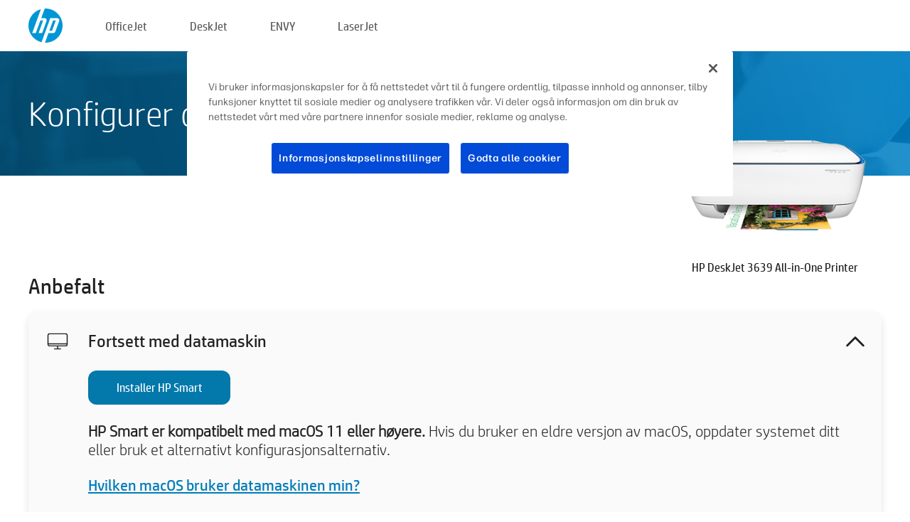

--- FILE ---
content_type: text/html;charset=UTF-8
request_url: https://123.hp.com/no/no/devices/dj3639;jsessionid=11AAF6C032AA29F93F9C1543CC5A6AA0;jsessionid=96704520C7BC01069FD51A46EBFA97F6;jsessionid=3EFCADB91A2FBD2FDF893154D91F85B4;jsessionid=6421832AA300C1190F1EBDE5963435B4;jsessionid=D87BD843A0AEC26559137D4B0A46D530;jsessionid=8C0BAFD9A5F48CE1D7C9FE43D54591C0;jsessionid=066313EB552DA93DA206CA025CF6E674;jsessionid=F946D6E3469CC7F86CF1FFD49B40E1F0;jsessionid=0831F831E0B299ECA766778DFA808C99;jsessionid=A0111A7C093A0D636ADB938544F9B0B5;jsessionid=C249FCCB260606CDD8740058AAA6E39D;jsessionid=A285456446627E2497838CB296E82974;jsessionid=04B9F57398C38094C2C5B976A7BFCF04;jsessionid=FE8ED2DCD7B0CD6B35B060220A222750;jsessionid=5778D20CA2113974DE9BC24EE7384C4A;jsessionid=4ECCFC509C8812210367F226C2C95BEE;jsessionid=D94F9B53941611DB8BA35548DF8EABDA;jsessionid=B2D9219EC74D00104FD636F4948B65F3;jsessionid=25E0A5C43781E4BAA8DC3FEBB22DFC19;jsessionid=4DD48E84C2FF5C873837C4667BEBA384;jsessionid=4A418CF6849183D2B51DB5D8D59CAEF8;jsessionid=C7E7A68D3D57B08D8CDF4A2468D87029
body_size: 9212
content:
<!doctype html>
<html
  country="NO" lang="no" dir="ltr"
>
  <head>
    
    <meta content="IE=edge" http-equiv="X-UA-Compatible" />
    <meta content="hpi" name="company_code" />
    <meta content="IPG" name="bu" />
    <meta content="text/html; charset=UTF-8" http-equiv="Content-Type" />
    <!-- <meta content="Welcome to the simplest way to setup your printer from a computer or mobile device. Easily download software, connect to a network, and print across devices." name="description" /> -->
    <meta name="description" content="Velkommen til det offisielle nettstedet til HP® hvor du kan konfigurere skriveren din.  Kom i gang med den nye skriveren din ved å laste ned programvaren.  Du vil kunne koble skriveren til et nettverk og skrive ut på tvers av enheter." />
    <meta content="hpexpnontridion" name="hp_design_version" />
    <meta
      content="hp drivers, hp driver, hp downloads, hp download drivers, hp printer drivers, hp printers drivers, hp scanner drivers, hp printer driver, hp print drivers, hp printer drivers download"
      name="keywords"
    />
    <meta content="support.drivers" name="lifecycle" />
    <meta content="Solutions" name="page_content" />
    <meta content="follow, index" name="robots" />
    <meta content="Segment Neutral" name="segment" />
    <meta name="target_country" content="no" />
    <meta content=" R11849 " name="web_section_id" />
    <meta content="True" name="HandheldFriendly" />
    <meta content="width=device-width, initial-scale=1.0" name="viewport" />

    <!-- CSS  -->
    <link media="screen" rel="stylesheet" href="/resources/assets/css/page/123fontstyles.css" />
    <link media="screen" rel="stylesheet" href="/resources/assets/dist/application.min.css" />
    <link rel="stylesheet" href="/resources/assets/css/vendor/jquery.typeahead.min.css" type="text/css" />

    <!--  JavaScript -->
    <script src="/resources/assets/js/vendor/jquery/jquery-3.7.1.min.js"></script>

    <script defer="defer" src="/resources/assets/js/vendor/jquery/can.jquery.min.js" type="text/javascript"></script>

    <script async src="//www.hp.com/cma/ng/lib/exceptions/privacy-banner.js"></script>
    <script defer="defer" src="/resources/assets/js/page/tooltipster.main.min.js" type="text/javascript"></script>
    <script
      defer="defer"
      src="/resources/assets/js/page/tooltipster.bundle.min.js"
      type="text/javascript"
    ></script>
    <script defer="defer" src="https://www8.hp.com/caas/header-footer/no/no/default/latest.r?contentType=js&amp;hide_country_selector=true" type="text/javascript"></script>
    <script defer="defer" src="/resources/assets/js/vendor/base.min.js" type="text/javascript"></script>
    <script defer="defer" src="/resources/assets/dist/application.min.js" type="text/javascript"></script>

    <script type="text/javascript">
      //UDL Analytics - GTM tag
      (function (w, d, s, l, i) {
        w[l] = w[l] || [];
        w[l].push({
          "gtm.start": new Date().getTime(),
          event: "gtm.js",
        });
        var f = d.getElementsByTagName(s)[0],
          j = d.createElement(s),
          dl = l != "dataLayer" ? "&amp;l=" + l : "";
        j.async = true;
        j.src = "https://www.googletagmanager.com/gtm.js?id=" + i + dl;
        f.parentNode.insertBefore(j, f);
      })(window, document, "script", "dataLayer", "GTM-MZXB4R4");
    </script>
  
    <title>123.hp.com - HP DeskJet 3639 All-in-One Printer HP Smart</title>
    <link rel="stylesheet" href="/resources/assets/css/page/flex-design.css" type="text/css" />
    <link rel="stylesheet" href="/resources/assets/css/page/desktop-hp+-windows.css" type="text/css" />
    <link rel="stylesheet" href="/resources/assets/css/page/swls-delay.css" type="text/css" />
    <link rel="stylesheet" href="/resources/assets/css/page/desktop-unified.css" type="text/css" />
    <script defer="defer" src="/resources/assets/js/page/common.js" type="text/javascript"></script>
    <script defer="defer" src="/resources/assets/js/page/flex-design.js" type="text/javascript"></script>
    <script
      defer="defer"
      src="/resources/assets/js/page/desktop-offline-driver.js"
      type="text/javascript"
    ></script>
    <script defer="defer" src="/resources/assets/js/page/desktop-hp+-windows.js" type="text/javascript"></script>
    <script defer="defer" src="/resources/assets/js/page/desktop-unified.js" type="text/javascript"></script>
    <script src="https://cdn.optimizely.com/js/11773710518.js"></script>
    <script type="text/javascript">
      /*<![CDATA[*/
      var printerTroubleshootUrl = "https:\/\/support.hp.com\/printer-setup";
      var printerVideoUrl = "https:\/\/support.hp.com";
      var airPrintSupportUrl = "https:\/\/support.hp.com\/document\/ish_1946968-1947068-16";
      var macVersionSupportUrl = "https:\/\/support.apple.com\/109033";
      var appStoreUrl = "macappstore:\/\/apps.apple.com\/us\/app\/hp-smart\/id1474276998?mt=12";
      var osType = "os x";
      var printerSetupUrl = "https:\/\/support.hp.com\/no-no\/printer-setup";
      var deviceId = "dj3639";
      var deviceName = "HP DeskJet 3639 All-in-One Printer";
      var goToHpUrl = "https:\/\/h20180.www2.hp.com\/apps\/Nav?h_product=known\u0026h_client=S-A-10020-1\u0026h_lang=no\u0026h_cc=no\u0026h_pagetype=s-002";
      var localePath = "\/no\/no";
      /*]]>*/
    </script>
    <script type="text/javascript">
      var pageName = "desktop-unified";
      if (deviceId !== "") {
        pageName = pageName + "_" + deviceId.toLowerCase();
      }

      dataLayer.push({
        event: "e_pageView",
        pageNameL5: pageName,
      });
    </script>
  </head>
  <body>
    <div
      class="header-123"
      id="header-123"
    >
      <div class="header-container">
        <div class="hp-logo">
          <a
            href="/no/no/"
            title="123.hp.com – Skriveroppsett fra det offisielle nettstedet til HP®"
          >
            <img alt="123.hp.com – Skriveroppsett fra det offisielle nettstedet til HP®" src="/resources/assets/img/hp-logo.svg" />
          </a>
        </div>
        <ul class="header-menu">
          <li>
            <a href="/no/no/printers/officejet"
              >OfficeJet</a
            >
          </li>
          <li>
            <a href="/no/no/printers/deskjet"
              >DeskJet</a
            >
          </li>
          <li>
            <a href="/no/no/printers/envy">ENVY</a>
          </li>
          <li>
            <a href="/no/no/printers/laserjet"
              >LaserJet</a
            >
          </li>
        </ul>
      </div>
    </div>
    <div>
      <input id="supportUrl" value="https://h20180.www2.hp.com/apps/Nav?h_product=17505246&amp;h_client=S-A-10020-1&amp;h_lang=no&amp;h_cc=no&amp;h_pagetype=s-002" type="hidden" />
      <input id="languageDirection" value="ltr" type="hidden" />
      <input id="lang" value="no" type="hidden" />
      <input id="hpContact" value="" type="hidden" />
    </div>
    <div id="one23-overlay"></div>
    <main class="vertical">
      <div class="horizontal centered standard-bg">
        <div class="main-content horizontal grow space-between">
          <div class="page-header vertical centered">
            <div>Konfigurer den nye HP-skriveren din</div>
          </div>
          
        </div>
      </div>
      <div class="hpplus-bg-white horizontal centered">
        <div class="main-content vertical">
          <div class="vertical side-images">
            <div class="printer-container">
              
              <img
                alt="printer"
                class="printer-image"
                src="/resources/printer_images/DJ3639/290x245.png"
              />
              <div class="printer-title">HP DeskJet 3639 All-in-One Printer</div>
            </div>
          </div>
          <div class="vertical ie-wrap-fix">
            <div class="install-list">
              <div class="list-header">Anbefalt</div>
              <div class="list-item vertical" id="hpsmart-card">
                <div class="list-header arrow-header open">
                  <div class="list-header-left">
                    <div class="list-header-icon img-container">
                      <img src="/resources/assets/img/all_in_one.svg" />
                    </div>
                    <div>Fortsett med datamaskin</div>
                  </div>
                  <div class="list-header-right">
                    <img src="/resources/assets/img/chevron_down_black.svg" />
                  </div>
                </div>
                <div class="list-content vertical wrap-sm open">
                  <div>
                    <button
                      class="btn btn-blue"
                      id="hpsmart-download"
                    >Installer HP Smart</button>
                  </div>
                  <div class="text-main"><b>HP Smart er kompatibelt med macOS 11 eller høyere.</b> Hvis du bruker en eldre versjon av macOS, oppdater systemet ditt eller bruk et alternativt konfigurasjonsalternativ.</div>
                  <div class="text-main">
                    <a id="mac-version-url">Hvilken macOS bruker datamaskinen min?</a>
                  </div>
                </div>
              </div>
              <div
                class="list-header"
              >Alternative konfigurasjonsalternativer</div>
              <div class="list-item vertical" id="mobile-card">
                <div class="list-header arrow-header open">
                  <div class="list-header-left">
                    <div class="list-header-icon img-container icon-thin">
                      <img src="/resources/assets/img/mobile.svg" />
                    </div>
                    <div>Bytte til en mobilenhet</div>
                  </div>
                  <div class="list-header-right">
                    <img src="/resources/assets/img/chevron_down_black.svg" />
                  </div>
                </div>
                <div class="list-content horizontal open">
                  <div class="horizontal">
                    <div class="bordered-qr-code img-container">
                      <img src="/resources/assets/img/123_qr_code.svg" />
                    </div>
                    <div class="vertical appstore-images space-around" id="app-store-images">
                      <img alt="Mac" id="macBadge" src="/resources/assets/img/app_store/ios/no.svg" />
                      <img alt="Android" id="androidBadge" src="/resources/assets/img/app_store/android/no.png" />
                    </div>
                  </div>
                  <div class="vertical ie-wrap-fix">
                    <div class="text-main">Bruk en mobilenhet for det første skriveroppsettet, inkludert nettverkstilkobling. <b>Skann QR-koden for å komme i gang.</b></div>
                  </div>
                </div>
              </div>
              <div class="list-item vertical" id="easystart-card">
                <div class="list-header arrow-header open">
                  <div class="list-header-left">
                    <div class="list-header-icon img-container icon-thin">
                      <img src="/resources/assets/img/apple.svg" />
                    </div>
                    <div>Skrive ut med HP Easy Start</div>
                  </div>
                  <div class="list-header-right">
                    <img src="/resources/assets/img/chevron_down_black.svg" />
                  </div>
                </div>
                <div class="list-content vertical open">
                  <div>
                    <button
                      class="btn btn-blue"
                      id="easystart-download"
                    >Installer HP Easy Start</button>
                  </div>
                  <div class="text-main">HP Easy Start kobler skriveren til en enhet, installerer skriverdrivere og konfigurerer skannefunksjoner (hvis gjeldende).</div>
                </div>
              </div>
              
            </div>
            <div class="support-list">
              <div class="support-item troubleshoot">
                <div class="support-header horizontal support-header-printer">
                  <div class="support-header-icon">
                    <img src="/resources/assets/img/support_icon_printer.svg" />
                  </div>
                  <div class="support-note">Trenger du hjelp til feilsøking under konfigurasjonen av skriveren?<br> <a id="printer-troubleshoot-url">Løs problemer med konfigurasjonen</a></div>
                </div>
              </div>
              <div class="support-item video">
                <div class="support-header horizontal support-header-printer">
                  <div class="support-header-icon">
                    <img src="/resources/assets/img/support_icon_video.svg" />
                  </div>
                  <div class="support-note">Finn ytterligere informasjon og videoer om konfigurasjon<br> <a id="printer-setup-url">Besøk HPs kundestøtte</a></div>
                </div>
              </div>
            </div>
          </div>
          <div id="country-selector-container">
      <div
        id="country-selector"
      >
        <i
          id="tooltip-image"
          class="sprite-sheet-flags sprite-flag sprite-flag-no"
        ></i>
        <a class="tooltip country-tooltip" id="tooltip-text">Norge</a>
        <div class="down-tooltip" id="country-selector-tooltip" style="left: 0px; bottom: 35px; display: none">
          <div id="supported-countries">
      <div>
        <div>
          <div class="country-selector-header">Velg plassering/språk</div>
          <table class="country-selector-table">
            <!-- Row 1 -->
            <tr>
              <td id="country-item">
      <div>
        <i
          class="sprite-sheet-flags sprite-flag sprite-flag-au"
        ></i>
        <a
          href="/au/en/devices/dj3639;jsessionid=11AAF6C032AA29F93F9C1543CC5A6AA0;jsessionid=96704520C7BC01069FD51A46EBFA97F6;jsessionid=3EFCADB91A2FBD2FDF893154D91F85B4;jsessionid=6421832AA300C1190F1EBDE5963435B4;jsessionid=D87BD843A0AEC26559137D4B0A46D530;jsessionid=8C0BAFD9A5F48CE1D7C9FE43D54591C0;jsessionid=066313EB552DA93DA206CA025CF6E674;jsessionid=F946D6E3469CC7F86CF1FFD49B40E1F0;jsessionid=0831F831E0B299ECA766778DFA808C99;jsessionid=A0111A7C093A0D636ADB938544F9B0B5;jsessionid=C249FCCB260606CDD8740058AAA6E39D;jsessionid=A285456446627E2497838CB296E82974;jsessionid=04B9F57398C38094C2C5B976A7BFCF04;jsessionid=FE8ED2DCD7B0CD6B35B060220A222750;jsessionid=5778D20CA2113974DE9BC24EE7384C4A;jsessionid=4ECCFC509C8812210367F226C2C95BEE;jsessionid=D94F9B53941611DB8BA35548DF8EABDA;jsessionid=B2D9219EC74D00104FD636F4948B65F3;jsessionid=25E0A5C43781E4BAA8DC3FEBB22DFC19;jsessionid=4DD48E84C2FF5C873837C4667BEBA384;jsessionid=4A418CF6849183D2B51DB5D8D59CAEF8;jsessionid=C7E7A68D3D57B08D8CDF4A2468D87029"
          id="au_en"
        >Australia</a>
      </div>
    </td>
              <td id="country-item">
      <div>
        <i
          class="sprite-sheet-flags sprite-flag sprite-flag-in"
        ></i>
        <a
          href="/in/en/devices/dj3639;jsessionid=11AAF6C032AA29F93F9C1543CC5A6AA0;jsessionid=96704520C7BC01069FD51A46EBFA97F6;jsessionid=3EFCADB91A2FBD2FDF893154D91F85B4;jsessionid=6421832AA300C1190F1EBDE5963435B4;jsessionid=D87BD843A0AEC26559137D4B0A46D530;jsessionid=8C0BAFD9A5F48CE1D7C9FE43D54591C0;jsessionid=066313EB552DA93DA206CA025CF6E674;jsessionid=F946D6E3469CC7F86CF1FFD49B40E1F0;jsessionid=0831F831E0B299ECA766778DFA808C99;jsessionid=A0111A7C093A0D636ADB938544F9B0B5;jsessionid=C249FCCB260606CDD8740058AAA6E39D;jsessionid=A285456446627E2497838CB296E82974;jsessionid=04B9F57398C38094C2C5B976A7BFCF04;jsessionid=FE8ED2DCD7B0CD6B35B060220A222750;jsessionid=5778D20CA2113974DE9BC24EE7384C4A;jsessionid=4ECCFC509C8812210367F226C2C95BEE;jsessionid=D94F9B53941611DB8BA35548DF8EABDA;jsessionid=B2D9219EC74D00104FD636F4948B65F3;jsessionid=25E0A5C43781E4BAA8DC3FEBB22DFC19;jsessionid=4DD48E84C2FF5C873837C4667BEBA384;jsessionid=4A418CF6849183D2B51DB5D8D59CAEF8;jsessionid=C7E7A68D3D57B08D8CDF4A2468D87029"
          id="in_en"
        >India</a>
      </div>
    </td>
              <td id="country-item">
      <div>
        <i
          class="sprite-sheet-flags sprite-flag sprite-flag-pl"
        ></i>
        <a
          href="/pl/pl/devices/dj3639;jsessionid=11AAF6C032AA29F93F9C1543CC5A6AA0;jsessionid=96704520C7BC01069FD51A46EBFA97F6;jsessionid=3EFCADB91A2FBD2FDF893154D91F85B4;jsessionid=6421832AA300C1190F1EBDE5963435B4;jsessionid=D87BD843A0AEC26559137D4B0A46D530;jsessionid=8C0BAFD9A5F48CE1D7C9FE43D54591C0;jsessionid=066313EB552DA93DA206CA025CF6E674;jsessionid=F946D6E3469CC7F86CF1FFD49B40E1F0;jsessionid=0831F831E0B299ECA766778DFA808C99;jsessionid=A0111A7C093A0D636ADB938544F9B0B5;jsessionid=C249FCCB260606CDD8740058AAA6E39D;jsessionid=A285456446627E2497838CB296E82974;jsessionid=04B9F57398C38094C2C5B976A7BFCF04;jsessionid=FE8ED2DCD7B0CD6B35B060220A222750;jsessionid=5778D20CA2113974DE9BC24EE7384C4A;jsessionid=4ECCFC509C8812210367F226C2C95BEE;jsessionid=D94F9B53941611DB8BA35548DF8EABDA;jsessionid=B2D9219EC74D00104FD636F4948B65F3;jsessionid=25E0A5C43781E4BAA8DC3FEBB22DFC19;jsessionid=4DD48E84C2FF5C873837C4667BEBA384;jsessionid=4A418CF6849183D2B51DB5D8D59CAEF8;jsessionid=C7E7A68D3D57B08D8CDF4A2468D87029"
          id="pl_pl"
        >Polska</a>
      </div>
    </td>
              <td id="country-item">
      <div>
        <i
          class="sprite-sheet-flags sprite-flag sprite-flag-us"
        ></i>
        <a
          href="/us/en/devices/dj3639;jsessionid=11AAF6C032AA29F93F9C1543CC5A6AA0;jsessionid=96704520C7BC01069FD51A46EBFA97F6;jsessionid=3EFCADB91A2FBD2FDF893154D91F85B4;jsessionid=6421832AA300C1190F1EBDE5963435B4;jsessionid=D87BD843A0AEC26559137D4B0A46D530;jsessionid=8C0BAFD9A5F48CE1D7C9FE43D54591C0;jsessionid=066313EB552DA93DA206CA025CF6E674;jsessionid=F946D6E3469CC7F86CF1FFD49B40E1F0;jsessionid=0831F831E0B299ECA766778DFA808C99;jsessionid=A0111A7C093A0D636ADB938544F9B0B5;jsessionid=C249FCCB260606CDD8740058AAA6E39D;jsessionid=A285456446627E2497838CB296E82974;jsessionid=04B9F57398C38094C2C5B976A7BFCF04;jsessionid=FE8ED2DCD7B0CD6B35B060220A222750;jsessionid=5778D20CA2113974DE9BC24EE7384C4A;jsessionid=4ECCFC509C8812210367F226C2C95BEE;jsessionid=D94F9B53941611DB8BA35548DF8EABDA;jsessionid=B2D9219EC74D00104FD636F4948B65F3;jsessionid=25E0A5C43781E4BAA8DC3FEBB22DFC19;jsessionid=4DD48E84C2FF5C873837C4667BEBA384;jsessionid=4A418CF6849183D2B51DB5D8D59CAEF8;jsessionid=C7E7A68D3D57B08D8CDF4A2468D87029"
          id="us_en"
        >United States</a>
      </div>
    </td>
            </tr>

            <!-- Row 2 -->
            <tr>
              <td id="country-item">
      <div>
        <i
          class="sprite-sheet-flags sprite-flag sprite-flag-at"
        ></i>
        <a
          href="/at/de/devices/dj3639;jsessionid=11AAF6C032AA29F93F9C1543CC5A6AA0;jsessionid=96704520C7BC01069FD51A46EBFA97F6;jsessionid=3EFCADB91A2FBD2FDF893154D91F85B4;jsessionid=6421832AA300C1190F1EBDE5963435B4;jsessionid=D87BD843A0AEC26559137D4B0A46D530;jsessionid=8C0BAFD9A5F48CE1D7C9FE43D54591C0;jsessionid=066313EB552DA93DA206CA025CF6E674;jsessionid=F946D6E3469CC7F86CF1FFD49B40E1F0;jsessionid=0831F831E0B299ECA766778DFA808C99;jsessionid=A0111A7C093A0D636ADB938544F9B0B5;jsessionid=C249FCCB260606CDD8740058AAA6E39D;jsessionid=A285456446627E2497838CB296E82974;jsessionid=04B9F57398C38094C2C5B976A7BFCF04;jsessionid=FE8ED2DCD7B0CD6B35B060220A222750;jsessionid=5778D20CA2113974DE9BC24EE7384C4A;jsessionid=4ECCFC509C8812210367F226C2C95BEE;jsessionid=D94F9B53941611DB8BA35548DF8EABDA;jsessionid=B2D9219EC74D00104FD636F4948B65F3;jsessionid=25E0A5C43781E4BAA8DC3FEBB22DFC19;jsessionid=4DD48E84C2FF5C873837C4667BEBA384;jsessionid=4A418CF6849183D2B51DB5D8D59CAEF8;jsessionid=C7E7A68D3D57B08D8CDF4A2468D87029"
          id="at_de"
        >Austria</a>
      </div>
    </td>
              <td id="country-item">
      <div>
        <i
          class="sprite-sheet-flags sprite-flag sprite-flag-ie"
        ></i>
        <a
          href="/ie/en/devices/dj3639;jsessionid=11AAF6C032AA29F93F9C1543CC5A6AA0;jsessionid=96704520C7BC01069FD51A46EBFA97F6;jsessionid=3EFCADB91A2FBD2FDF893154D91F85B4;jsessionid=6421832AA300C1190F1EBDE5963435B4;jsessionid=D87BD843A0AEC26559137D4B0A46D530;jsessionid=8C0BAFD9A5F48CE1D7C9FE43D54591C0;jsessionid=066313EB552DA93DA206CA025CF6E674;jsessionid=F946D6E3469CC7F86CF1FFD49B40E1F0;jsessionid=0831F831E0B299ECA766778DFA808C99;jsessionid=A0111A7C093A0D636ADB938544F9B0B5;jsessionid=C249FCCB260606CDD8740058AAA6E39D;jsessionid=A285456446627E2497838CB296E82974;jsessionid=04B9F57398C38094C2C5B976A7BFCF04;jsessionid=FE8ED2DCD7B0CD6B35B060220A222750;jsessionid=5778D20CA2113974DE9BC24EE7384C4A;jsessionid=4ECCFC509C8812210367F226C2C95BEE;jsessionid=D94F9B53941611DB8BA35548DF8EABDA;jsessionid=B2D9219EC74D00104FD636F4948B65F3;jsessionid=25E0A5C43781E4BAA8DC3FEBB22DFC19;jsessionid=4DD48E84C2FF5C873837C4667BEBA384;jsessionid=4A418CF6849183D2B51DB5D8D59CAEF8;jsessionid=C7E7A68D3D57B08D8CDF4A2468D87029"
          id="ie_en"
        >Ireland</a>
      </div>
    </td>
              <td id="country-item">
      <div>
        <i
          class="sprite-sheet-flags sprite-flag sprite-flag-pt"
        ></i>
        <a
          href="/pt/pt/devices/dj3639;jsessionid=11AAF6C032AA29F93F9C1543CC5A6AA0;jsessionid=96704520C7BC01069FD51A46EBFA97F6;jsessionid=3EFCADB91A2FBD2FDF893154D91F85B4;jsessionid=6421832AA300C1190F1EBDE5963435B4;jsessionid=D87BD843A0AEC26559137D4B0A46D530;jsessionid=8C0BAFD9A5F48CE1D7C9FE43D54591C0;jsessionid=066313EB552DA93DA206CA025CF6E674;jsessionid=F946D6E3469CC7F86CF1FFD49B40E1F0;jsessionid=0831F831E0B299ECA766778DFA808C99;jsessionid=A0111A7C093A0D636ADB938544F9B0B5;jsessionid=C249FCCB260606CDD8740058AAA6E39D;jsessionid=A285456446627E2497838CB296E82974;jsessionid=04B9F57398C38094C2C5B976A7BFCF04;jsessionid=FE8ED2DCD7B0CD6B35B060220A222750;jsessionid=5778D20CA2113974DE9BC24EE7384C4A;jsessionid=4ECCFC509C8812210367F226C2C95BEE;jsessionid=D94F9B53941611DB8BA35548DF8EABDA;jsessionid=B2D9219EC74D00104FD636F4948B65F3;jsessionid=25E0A5C43781E4BAA8DC3FEBB22DFC19;jsessionid=4DD48E84C2FF5C873837C4667BEBA384;jsessionid=4A418CF6849183D2B51DB5D8D59CAEF8;jsessionid=C7E7A68D3D57B08D8CDF4A2468D87029"
          id="pt_pt"
        >Portugal</a>
      </div>
    </td>
              <td id="country-item">
      <div>
        <i
          class="sprite-sheet-flags sprite-flag sprite-flag-bg"
        ></i>
        <a
          href="/bg/bg/devices/dj3639;jsessionid=11AAF6C032AA29F93F9C1543CC5A6AA0;jsessionid=96704520C7BC01069FD51A46EBFA97F6;jsessionid=3EFCADB91A2FBD2FDF893154D91F85B4;jsessionid=6421832AA300C1190F1EBDE5963435B4;jsessionid=D87BD843A0AEC26559137D4B0A46D530;jsessionid=8C0BAFD9A5F48CE1D7C9FE43D54591C0;jsessionid=066313EB552DA93DA206CA025CF6E674;jsessionid=F946D6E3469CC7F86CF1FFD49B40E1F0;jsessionid=0831F831E0B299ECA766778DFA808C99;jsessionid=A0111A7C093A0D636ADB938544F9B0B5;jsessionid=C249FCCB260606CDD8740058AAA6E39D;jsessionid=A285456446627E2497838CB296E82974;jsessionid=04B9F57398C38094C2C5B976A7BFCF04;jsessionid=FE8ED2DCD7B0CD6B35B060220A222750;jsessionid=5778D20CA2113974DE9BC24EE7384C4A;jsessionid=4ECCFC509C8812210367F226C2C95BEE;jsessionid=D94F9B53941611DB8BA35548DF8EABDA;jsessionid=B2D9219EC74D00104FD636F4948B65F3;jsessionid=25E0A5C43781E4BAA8DC3FEBB22DFC19;jsessionid=4DD48E84C2FF5C873837C4667BEBA384;jsessionid=4A418CF6849183D2B51DB5D8D59CAEF8;jsessionid=C7E7A68D3D57B08D8CDF4A2468D87029"
          id="bg_bg"
        >България</a>
      </div>
    </td>
            </tr>

            <!-- Row 3 -->
            <tr>
              <td id="country-item">
      <div>
        <i
          class="sprite-sheet-flags sprite-flag sprite-flag-be"
        ></i>
        <a
          href="/be/nl/devices/dj3639;jsessionid=11AAF6C032AA29F93F9C1543CC5A6AA0;jsessionid=96704520C7BC01069FD51A46EBFA97F6;jsessionid=3EFCADB91A2FBD2FDF893154D91F85B4;jsessionid=6421832AA300C1190F1EBDE5963435B4;jsessionid=D87BD843A0AEC26559137D4B0A46D530;jsessionid=8C0BAFD9A5F48CE1D7C9FE43D54591C0;jsessionid=066313EB552DA93DA206CA025CF6E674;jsessionid=F946D6E3469CC7F86CF1FFD49B40E1F0;jsessionid=0831F831E0B299ECA766778DFA808C99;jsessionid=A0111A7C093A0D636ADB938544F9B0B5;jsessionid=C249FCCB260606CDD8740058AAA6E39D;jsessionid=A285456446627E2497838CB296E82974;jsessionid=04B9F57398C38094C2C5B976A7BFCF04;jsessionid=FE8ED2DCD7B0CD6B35B060220A222750;jsessionid=5778D20CA2113974DE9BC24EE7384C4A;jsessionid=4ECCFC509C8812210367F226C2C95BEE;jsessionid=D94F9B53941611DB8BA35548DF8EABDA;jsessionid=B2D9219EC74D00104FD636F4948B65F3;jsessionid=25E0A5C43781E4BAA8DC3FEBB22DFC19;jsessionid=4DD48E84C2FF5C873837C4667BEBA384;jsessionid=4A418CF6849183D2B51DB5D8D59CAEF8;jsessionid=C7E7A68D3D57B08D8CDF4A2468D87029"
          id="be_nl"
        >België</a>
      </div>
    </td>
              <td id="country-item">
      <div>
        <i
          class="sprite-sheet-flags sprite-flag sprite-flag-it"
        ></i>
        <a
          href="/it/it/devices/dj3639;jsessionid=11AAF6C032AA29F93F9C1543CC5A6AA0;jsessionid=96704520C7BC01069FD51A46EBFA97F6;jsessionid=3EFCADB91A2FBD2FDF893154D91F85B4;jsessionid=6421832AA300C1190F1EBDE5963435B4;jsessionid=D87BD843A0AEC26559137D4B0A46D530;jsessionid=8C0BAFD9A5F48CE1D7C9FE43D54591C0;jsessionid=066313EB552DA93DA206CA025CF6E674;jsessionid=F946D6E3469CC7F86CF1FFD49B40E1F0;jsessionid=0831F831E0B299ECA766778DFA808C99;jsessionid=A0111A7C093A0D636ADB938544F9B0B5;jsessionid=C249FCCB260606CDD8740058AAA6E39D;jsessionid=A285456446627E2497838CB296E82974;jsessionid=04B9F57398C38094C2C5B976A7BFCF04;jsessionid=FE8ED2DCD7B0CD6B35B060220A222750;jsessionid=5778D20CA2113974DE9BC24EE7384C4A;jsessionid=4ECCFC509C8812210367F226C2C95BEE;jsessionid=D94F9B53941611DB8BA35548DF8EABDA;jsessionid=B2D9219EC74D00104FD636F4948B65F3;jsessionid=25E0A5C43781E4BAA8DC3FEBB22DFC19;jsessionid=4DD48E84C2FF5C873837C4667BEBA384;jsessionid=4A418CF6849183D2B51DB5D8D59CAEF8;jsessionid=C7E7A68D3D57B08D8CDF4A2468D87029"
          id="it_it"
        >Italia</a>
      </div>
    </td>
              <td id="country-item">
      <div>
        <i
          class="sprite-sheet-flags sprite-flag sprite-flag-pr"
        ></i>
        <a
          href="/pr/en/devices/dj3639;jsessionid=11AAF6C032AA29F93F9C1543CC5A6AA0;jsessionid=96704520C7BC01069FD51A46EBFA97F6;jsessionid=3EFCADB91A2FBD2FDF893154D91F85B4;jsessionid=6421832AA300C1190F1EBDE5963435B4;jsessionid=D87BD843A0AEC26559137D4B0A46D530;jsessionid=8C0BAFD9A5F48CE1D7C9FE43D54591C0;jsessionid=066313EB552DA93DA206CA025CF6E674;jsessionid=F946D6E3469CC7F86CF1FFD49B40E1F0;jsessionid=0831F831E0B299ECA766778DFA808C99;jsessionid=A0111A7C093A0D636ADB938544F9B0B5;jsessionid=C249FCCB260606CDD8740058AAA6E39D;jsessionid=A285456446627E2497838CB296E82974;jsessionid=04B9F57398C38094C2C5B976A7BFCF04;jsessionid=FE8ED2DCD7B0CD6B35B060220A222750;jsessionid=5778D20CA2113974DE9BC24EE7384C4A;jsessionid=4ECCFC509C8812210367F226C2C95BEE;jsessionid=D94F9B53941611DB8BA35548DF8EABDA;jsessionid=B2D9219EC74D00104FD636F4948B65F3;jsessionid=25E0A5C43781E4BAA8DC3FEBB22DFC19;jsessionid=4DD48E84C2FF5C873837C4667BEBA384;jsessionid=4A418CF6849183D2B51DB5D8D59CAEF8;jsessionid=C7E7A68D3D57B08D8CDF4A2468D87029"
          id="pr_en"
        >Puerto Rico</a>
      </div>
    </td>
              <td id="country-item">
      <div>
        <i
          class="sprite-sheet-flags sprite-flag sprite-flag-gr"
        ></i>
        <a
          href="/gr/el/devices/dj3639;jsessionid=11AAF6C032AA29F93F9C1543CC5A6AA0;jsessionid=96704520C7BC01069FD51A46EBFA97F6;jsessionid=3EFCADB91A2FBD2FDF893154D91F85B4;jsessionid=6421832AA300C1190F1EBDE5963435B4;jsessionid=D87BD843A0AEC26559137D4B0A46D530;jsessionid=8C0BAFD9A5F48CE1D7C9FE43D54591C0;jsessionid=066313EB552DA93DA206CA025CF6E674;jsessionid=F946D6E3469CC7F86CF1FFD49B40E1F0;jsessionid=0831F831E0B299ECA766778DFA808C99;jsessionid=A0111A7C093A0D636ADB938544F9B0B5;jsessionid=C249FCCB260606CDD8740058AAA6E39D;jsessionid=A285456446627E2497838CB296E82974;jsessionid=04B9F57398C38094C2C5B976A7BFCF04;jsessionid=FE8ED2DCD7B0CD6B35B060220A222750;jsessionid=5778D20CA2113974DE9BC24EE7384C4A;jsessionid=4ECCFC509C8812210367F226C2C95BEE;jsessionid=D94F9B53941611DB8BA35548DF8EABDA;jsessionid=B2D9219EC74D00104FD636F4948B65F3;jsessionid=25E0A5C43781E4BAA8DC3FEBB22DFC19;jsessionid=4DD48E84C2FF5C873837C4667BEBA384;jsessionid=4A418CF6849183D2B51DB5D8D59CAEF8;jsessionid=C7E7A68D3D57B08D8CDF4A2468D87029"
          id="gr_el"
        >Ελλάδα</a>
      </div>
    </td>
            </tr>

            <!-- Row 4 -->
            <tr>
              <td id="country-item">
      <div>
        <i
          class="sprite-sheet-flags sprite-flag sprite-flag-be"
        ></i>
        <a
          href="/be/fr/devices/dj3639;jsessionid=11AAF6C032AA29F93F9C1543CC5A6AA0;jsessionid=96704520C7BC01069FD51A46EBFA97F6;jsessionid=3EFCADB91A2FBD2FDF893154D91F85B4;jsessionid=6421832AA300C1190F1EBDE5963435B4;jsessionid=D87BD843A0AEC26559137D4B0A46D530;jsessionid=8C0BAFD9A5F48CE1D7C9FE43D54591C0;jsessionid=066313EB552DA93DA206CA025CF6E674;jsessionid=F946D6E3469CC7F86CF1FFD49B40E1F0;jsessionid=0831F831E0B299ECA766778DFA808C99;jsessionid=A0111A7C093A0D636ADB938544F9B0B5;jsessionid=C249FCCB260606CDD8740058AAA6E39D;jsessionid=A285456446627E2497838CB296E82974;jsessionid=04B9F57398C38094C2C5B976A7BFCF04;jsessionid=FE8ED2DCD7B0CD6B35B060220A222750;jsessionid=5778D20CA2113974DE9BC24EE7384C4A;jsessionid=4ECCFC509C8812210367F226C2C95BEE;jsessionid=D94F9B53941611DB8BA35548DF8EABDA;jsessionid=B2D9219EC74D00104FD636F4948B65F3;jsessionid=25E0A5C43781E4BAA8DC3FEBB22DFC19;jsessionid=4DD48E84C2FF5C873837C4667BEBA384;jsessionid=4A418CF6849183D2B51DB5D8D59CAEF8;jsessionid=C7E7A68D3D57B08D8CDF4A2468D87029"
          id="be_fr"
        >Belgique</a>
      </div>
    </td>
              <td id="country-item">
      <div>
        <i
          class="sprite-sheet-flags sprite-flag sprite-flag-lv"
        ></i>
        <a
          href="/lv/lv/devices/dj3639;jsessionid=11AAF6C032AA29F93F9C1543CC5A6AA0;jsessionid=96704520C7BC01069FD51A46EBFA97F6;jsessionid=3EFCADB91A2FBD2FDF893154D91F85B4;jsessionid=6421832AA300C1190F1EBDE5963435B4;jsessionid=D87BD843A0AEC26559137D4B0A46D530;jsessionid=8C0BAFD9A5F48CE1D7C9FE43D54591C0;jsessionid=066313EB552DA93DA206CA025CF6E674;jsessionid=F946D6E3469CC7F86CF1FFD49B40E1F0;jsessionid=0831F831E0B299ECA766778DFA808C99;jsessionid=A0111A7C093A0D636ADB938544F9B0B5;jsessionid=C249FCCB260606CDD8740058AAA6E39D;jsessionid=A285456446627E2497838CB296E82974;jsessionid=04B9F57398C38094C2C5B976A7BFCF04;jsessionid=FE8ED2DCD7B0CD6B35B060220A222750;jsessionid=5778D20CA2113974DE9BC24EE7384C4A;jsessionid=4ECCFC509C8812210367F226C2C95BEE;jsessionid=D94F9B53941611DB8BA35548DF8EABDA;jsessionid=B2D9219EC74D00104FD636F4948B65F3;jsessionid=25E0A5C43781E4BAA8DC3FEBB22DFC19;jsessionid=4DD48E84C2FF5C873837C4667BEBA384;jsessionid=4A418CF6849183D2B51DB5D8D59CAEF8;jsessionid=C7E7A68D3D57B08D8CDF4A2468D87029"
          id="lv_lv"
        >Latvija</a>
      </div>
    </td>
              <td id="country-item">
      <div>
        <i
          class="sprite-sheet-flags sprite-flag sprite-flag-ro"
        ></i>
        <a
          href="/ro/ro/devices/dj3639;jsessionid=11AAF6C032AA29F93F9C1543CC5A6AA0;jsessionid=96704520C7BC01069FD51A46EBFA97F6;jsessionid=3EFCADB91A2FBD2FDF893154D91F85B4;jsessionid=6421832AA300C1190F1EBDE5963435B4;jsessionid=D87BD843A0AEC26559137D4B0A46D530;jsessionid=8C0BAFD9A5F48CE1D7C9FE43D54591C0;jsessionid=066313EB552DA93DA206CA025CF6E674;jsessionid=F946D6E3469CC7F86CF1FFD49B40E1F0;jsessionid=0831F831E0B299ECA766778DFA808C99;jsessionid=A0111A7C093A0D636ADB938544F9B0B5;jsessionid=C249FCCB260606CDD8740058AAA6E39D;jsessionid=A285456446627E2497838CB296E82974;jsessionid=04B9F57398C38094C2C5B976A7BFCF04;jsessionid=FE8ED2DCD7B0CD6B35B060220A222750;jsessionid=5778D20CA2113974DE9BC24EE7384C4A;jsessionid=4ECCFC509C8812210367F226C2C95BEE;jsessionid=D94F9B53941611DB8BA35548DF8EABDA;jsessionid=B2D9219EC74D00104FD636F4948B65F3;jsessionid=25E0A5C43781E4BAA8DC3FEBB22DFC19;jsessionid=4DD48E84C2FF5C873837C4667BEBA384;jsessionid=4A418CF6849183D2B51DB5D8D59CAEF8;jsessionid=C7E7A68D3D57B08D8CDF4A2468D87029"
          id="ro_ro"
        >România</a>
      </div>
    </td>
              <td id="country-item">
      <div>
        <i
          class="sprite-sheet-flags sprite-flag sprite-flag-cy"
        ></i>
        <a
          href="/cy/el/devices/dj3639;jsessionid=11AAF6C032AA29F93F9C1543CC5A6AA0;jsessionid=96704520C7BC01069FD51A46EBFA97F6;jsessionid=3EFCADB91A2FBD2FDF893154D91F85B4;jsessionid=6421832AA300C1190F1EBDE5963435B4;jsessionid=D87BD843A0AEC26559137D4B0A46D530;jsessionid=8C0BAFD9A5F48CE1D7C9FE43D54591C0;jsessionid=066313EB552DA93DA206CA025CF6E674;jsessionid=F946D6E3469CC7F86CF1FFD49B40E1F0;jsessionid=0831F831E0B299ECA766778DFA808C99;jsessionid=A0111A7C093A0D636ADB938544F9B0B5;jsessionid=C249FCCB260606CDD8740058AAA6E39D;jsessionid=A285456446627E2497838CB296E82974;jsessionid=04B9F57398C38094C2C5B976A7BFCF04;jsessionid=FE8ED2DCD7B0CD6B35B060220A222750;jsessionid=5778D20CA2113974DE9BC24EE7384C4A;jsessionid=4ECCFC509C8812210367F226C2C95BEE;jsessionid=D94F9B53941611DB8BA35548DF8EABDA;jsessionid=B2D9219EC74D00104FD636F4948B65F3;jsessionid=25E0A5C43781E4BAA8DC3FEBB22DFC19;jsessionid=4DD48E84C2FF5C873837C4667BEBA384;jsessionid=4A418CF6849183D2B51DB5D8D59CAEF8;jsessionid=C7E7A68D3D57B08D8CDF4A2468D87029"
          id="cy_el"
        >Κύπρος</a>
      </div>
    </td>
            </tr>

            <!-- Row 5 -->
            <tr>
              <td id="country-item">
      <div>
        <i
          class="sprite-sheet-flags sprite-flag sprite-flag-br"
        ></i>
        <a
          href="/br/pt/devices/dj3639;jsessionid=11AAF6C032AA29F93F9C1543CC5A6AA0;jsessionid=96704520C7BC01069FD51A46EBFA97F6;jsessionid=3EFCADB91A2FBD2FDF893154D91F85B4;jsessionid=6421832AA300C1190F1EBDE5963435B4;jsessionid=D87BD843A0AEC26559137D4B0A46D530;jsessionid=8C0BAFD9A5F48CE1D7C9FE43D54591C0;jsessionid=066313EB552DA93DA206CA025CF6E674;jsessionid=F946D6E3469CC7F86CF1FFD49B40E1F0;jsessionid=0831F831E0B299ECA766778DFA808C99;jsessionid=A0111A7C093A0D636ADB938544F9B0B5;jsessionid=C249FCCB260606CDD8740058AAA6E39D;jsessionid=A285456446627E2497838CB296E82974;jsessionid=04B9F57398C38094C2C5B976A7BFCF04;jsessionid=FE8ED2DCD7B0CD6B35B060220A222750;jsessionid=5778D20CA2113974DE9BC24EE7384C4A;jsessionid=4ECCFC509C8812210367F226C2C95BEE;jsessionid=D94F9B53941611DB8BA35548DF8EABDA;jsessionid=B2D9219EC74D00104FD636F4948B65F3;jsessionid=25E0A5C43781E4BAA8DC3FEBB22DFC19;jsessionid=4DD48E84C2FF5C873837C4667BEBA384;jsessionid=4A418CF6849183D2B51DB5D8D59CAEF8;jsessionid=C7E7A68D3D57B08D8CDF4A2468D87029"
          id="br_pt"
        >Brasil</a>
      </div>
    </td>
              <td id="country-item">
      <div>
        <i
          class="sprite-sheet-flags sprite-flag sprite-flag-lt"
        ></i>
        <a
          href="/lt/lt/devices/dj3639;jsessionid=11AAF6C032AA29F93F9C1543CC5A6AA0;jsessionid=96704520C7BC01069FD51A46EBFA97F6;jsessionid=3EFCADB91A2FBD2FDF893154D91F85B4;jsessionid=6421832AA300C1190F1EBDE5963435B4;jsessionid=D87BD843A0AEC26559137D4B0A46D530;jsessionid=8C0BAFD9A5F48CE1D7C9FE43D54591C0;jsessionid=066313EB552DA93DA206CA025CF6E674;jsessionid=F946D6E3469CC7F86CF1FFD49B40E1F0;jsessionid=0831F831E0B299ECA766778DFA808C99;jsessionid=A0111A7C093A0D636ADB938544F9B0B5;jsessionid=C249FCCB260606CDD8740058AAA6E39D;jsessionid=A285456446627E2497838CB296E82974;jsessionid=04B9F57398C38094C2C5B976A7BFCF04;jsessionid=FE8ED2DCD7B0CD6B35B060220A222750;jsessionid=5778D20CA2113974DE9BC24EE7384C4A;jsessionid=4ECCFC509C8812210367F226C2C95BEE;jsessionid=D94F9B53941611DB8BA35548DF8EABDA;jsessionid=B2D9219EC74D00104FD636F4948B65F3;jsessionid=25E0A5C43781E4BAA8DC3FEBB22DFC19;jsessionid=4DD48E84C2FF5C873837C4667BEBA384;jsessionid=4A418CF6849183D2B51DB5D8D59CAEF8;jsessionid=C7E7A68D3D57B08D8CDF4A2468D87029"
          id="lt_lt"
        >Lietuva</a>
      </div>
    </td>
              <td id="country-item">
      <div>
        <i
          class="sprite-sheet-flags sprite-flag sprite-flag-ch"
        ></i>
        <a
          href="/ch/de/devices/dj3639;jsessionid=11AAF6C032AA29F93F9C1543CC5A6AA0;jsessionid=96704520C7BC01069FD51A46EBFA97F6;jsessionid=3EFCADB91A2FBD2FDF893154D91F85B4;jsessionid=6421832AA300C1190F1EBDE5963435B4;jsessionid=D87BD843A0AEC26559137D4B0A46D530;jsessionid=8C0BAFD9A5F48CE1D7C9FE43D54591C0;jsessionid=066313EB552DA93DA206CA025CF6E674;jsessionid=F946D6E3469CC7F86CF1FFD49B40E1F0;jsessionid=0831F831E0B299ECA766778DFA808C99;jsessionid=A0111A7C093A0D636ADB938544F9B0B5;jsessionid=C249FCCB260606CDD8740058AAA6E39D;jsessionid=A285456446627E2497838CB296E82974;jsessionid=04B9F57398C38094C2C5B976A7BFCF04;jsessionid=FE8ED2DCD7B0CD6B35B060220A222750;jsessionid=5778D20CA2113974DE9BC24EE7384C4A;jsessionid=4ECCFC509C8812210367F226C2C95BEE;jsessionid=D94F9B53941611DB8BA35548DF8EABDA;jsessionid=B2D9219EC74D00104FD636F4948B65F3;jsessionid=25E0A5C43781E4BAA8DC3FEBB22DFC19;jsessionid=4DD48E84C2FF5C873837C4667BEBA384;jsessionid=4A418CF6849183D2B51DB5D8D59CAEF8;jsessionid=C7E7A68D3D57B08D8CDF4A2468D87029"
          id="ch_de"
        >Schweiz</a>
      </div>
    </td>
              <td id="country-item">
      <div>
        <i
          class="sprite-sheet-flags sprite-flag sprite-flag-ru"
        ></i>
        <a
          href="/ru/ru/devices/dj3639;jsessionid=11AAF6C032AA29F93F9C1543CC5A6AA0;jsessionid=96704520C7BC01069FD51A46EBFA97F6;jsessionid=3EFCADB91A2FBD2FDF893154D91F85B4;jsessionid=6421832AA300C1190F1EBDE5963435B4;jsessionid=D87BD843A0AEC26559137D4B0A46D530;jsessionid=8C0BAFD9A5F48CE1D7C9FE43D54591C0;jsessionid=066313EB552DA93DA206CA025CF6E674;jsessionid=F946D6E3469CC7F86CF1FFD49B40E1F0;jsessionid=0831F831E0B299ECA766778DFA808C99;jsessionid=A0111A7C093A0D636ADB938544F9B0B5;jsessionid=C249FCCB260606CDD8740058AAA6E39D;jsessionid=A285456446627E2497838CB296E82974;jsessionid=04B9F57398C38094C2C5B976A7BFCF04;jsessionid=FE8ED2DCD7B0CD6B35B060220A222750;jsessionid=5778D20CA2113974DE9BC24EE7384C4A;jsessionid=4ECCFC509C8812210367F226C2C95BEE;jsessionid=D94F9B53941611DB8BA35548DF8EABDA;jsessionid=B2D9219EC74D00104FD636F4948B65F3;jsessionid=25E0A5C43781E4BAA8DC3FEBB22DFC19;jsessionid=4DD48E84C2FF5C873837C4667BEBA384;jsessionid=4A418CF6849183D2B51DB5D8D59CAEF8;jsessionid=C7E7A68D3D57B08D8CDF4A2468D87029"
          id="ru_ru"
        >Россия</a>
      </div>
    </td>
            </tr>

            <!-- Row 6 -->
            <tr>
              <td id="country-item">
      <div>
        <i
          class="sprite-sheet-flags sprite-flag sprite-flag-ca"
        ></i>
        <a
          href="/ca/en/devices/dj3639;jsessionid=11AAF6C032AA29F93F9C1543CC5A6AA0;jsessionid=96704520C7BC01069FD51A46EBFA97F6;jsessionid=3EFCADB91A2FBD2FDF893154D91F85B4;jsessionid=6421832AA300C1190F1EBDE5963435B4;jsessionid=D87BD843A0AEC26559137D4B0A46D530;jsessionid=8C0BAFD9A5F48CE1D7C9FE43D54591C0;jsessionid=066313EB552DA93DA206CA025CF6E674;jsessionid=F946D6E3469CC7F86CF1FFD49B40E1F0;jsessionid=0831F831E0B299ECA766778DFA808C99;jsessionid=A0111A7C093A0D636ADB938544F9B0B5;jsessionid=C249FCCB260606CDD8740058AAA6E39D;jsessionid=A285456446627E2497838CB296E82974;jsessionid=04B9F57398C38094C2C5B976A7BFCF04;jsessionid=FE8ED2DCD7B0CD6B35B060220A222750;jsessionid=5778D20CA2113974DE9BC24EE7384C4A;jsessionid=4ECCFC509C8812210367F226C2C95BEE;jsessionid=D94F9B53941611DB8BA35548DF8EABDA;jsessionid=B2D9219EC74D00104FD636F4948B65F3;jsessionid=25E0A5C43781E4BAA8DC3FEBB22DFC19;jsessionid=4DD48E84C2FF5C873837C4667BEBA384;jsessionid=4A418CF6849183D2B51DB5D8D59CAEF8;jsessionid=C7E7A68D3D57B08D8CDF4A2468D87029"
          id="ca_en"
        >Canada</a>
      </div>
    </td>
              <td id="country-item">
      <div>
        <i
          class="sprite-sheet-flags sprite-flag sprite-flag-lu"
        ></i>
        <a
          href="/lu/fr/devices/dj3639;jsessionid=11AAF6C032AA29F93F9C1543CC5A6AA0;jsessionid=96704520C7BC01069FD51A46EBFA97F6;jsessionid=3EFCADB91A2FBD2FDF893154D91F85B4;jsessionid=6421832AA300C1190F1EBDE5963435B4;jsessionid=D87BD843A0AEC26559137D4B0A46D530;jsessionid=8C0BAFD9A5F48CE1D7C9FE43D54591C0;jsessionid=066313EB552DA93DA206CA025CF6E674;jsessionid=F946D6E3469CC7F86CF1FFD49B40E1F0;jsessionid=0831F831E0B299ECA766778DFA808C99;jsessionid=A0111A7C093A0D636ADB938544F9B0B5;jsessionid=C249FCCB260606CDD8740058AAA6E39D;jsessionid=A285456446627E2497838CB296E82974;jsessionid=04B9F57398C38094C2C5B976A7BFCF04;jsessionid=FE8ED2DCD7B0CD6B35B060220A222750;jsessionid=5778D20CA2113974DE9BC24EE7384C4A;jsessionid=4ECCFC509C8812210367F226C2C95BEE;jsessionid=D94F9B53941611DB8BA35548DF8EABDA;jsessionid=B2D9219EC74D00104FD636F4948B65F3;jsessionid=25E0A5C43781E4BAA8DC3FEBB22DFC19;jsessionid=4DD48E84C2FF5C873837C4667BEBA384;jsessionid=4A418CF6849183D2B51DB5D8D59CAEF8;jsessionid=C7E7A68D3D57B08D8CDF4A2468D87029"
          id="lu_fr"
        >Luxembourg</a>
      </div>
    </td>
              <td id="country-item">
      <div>
        <i
          class="sprite-sheet-flags sprite-flag sprite-flag-si"
        ></i>
        <a
          href="/si/sl/devices/dj3639;jsessionid=11AAF6C032AA29F93F9C1543CC5A6AA0;jsessionid=96704520C7BC01069FD51A46EBFA97F6;jsessionid=3EFCADB91A2FBD2FDF893154D91F85B4;jsessionid=6421832AA300C1190F1EBDE5963435B4;jsessionid=D87BD843A0AEC26559137D4B0A46D530;jsessionid=8C0BAFD9A5F48CE1D7C9FE43D54591C0;jsessionid=066313EB552DA93DA206CA025CF6E674;jsessionid=F946D6E3469CC7F86CF1FFD49B40E1F0;jsessionid=0831F831E0B299ECA766778DFA808C99;jsessionid=A0111A7C093A0D636ADB938544F9B0B5;jsessionid=C249FCCB260606CDD8740058AAA6E39D;jsessionid=A285456446627E2497838CB296E82974;jsessionid=04B9F57398C38094C2C5B976A7BFCF04;jsessionid=FE8ED2DCD7B0CD6B35B060220A222750;jsessionid=5778D20CA2113974DE9BC24EE7384C4A;jsessionid=4ECCFC509C8812210367F226C2C95BEE;jsessionid=D94F9B53941611DB8BA35548DF8EABDA;jsessionid=B2D9219EC74D00104FD636F4948B65F3;jsessionid=25E0A5C43781E4BAA8DC3FEBB22DFC19;jsessionid=4DD48E84C2FF5C873837C4667BEBA384;jsessionid=4A418CF6849183D2B51DB5D8D59CAEF8;jsessionid=C7E7A68D3D57B08D8CDF4A2468D87029"
          id="si_sl"
        >Slovenija</a>
      </div>
    </td>
              <td id="country-item">
      <div>
        <i
          class="sprite-sheet-flags sprite-flag sprite-flag-il"
        ></i>
        <a
          href="/il/he/devices/dj3639;jsessionid=11AAF6C032AA29F93F9C1543CC5A6AA0;jsessionid=96704520C7BC01069FD51A46EBFA97F6;jsessionid=3EFCADB91A2FBD2FDF893154D91F85B4;jsessionid=6421832AA300C1190F1EBDE5963435B4;jsessionid=D87BD843A0AEC26559137D4B0A46D530;jsessionid=8C0BAFD9A5F48CE1D7C9FE43D54591C0;jsessionid=066313EB552DA93DA206CA025CF6E674;jsessionid=F946D6E3469CC7F86CF1FFD49B40E1F0;jsessionid=0831F831E0B299ECA766778DFA808C99;jsessionid=A0111A7C093A0D636ADB938544F9B0B5;jsessionid=C249FCCB260606CDD8740058AAA6E39D;jsessionid=A285456446627E2497838CB296E82974;jsessionid=04B9F57398C38094C2C5B976A7BFCF04;jsessionid=FE8ED2DCD7B0CD6B35B060220A222750;jsessionid=5778D20CA2113974DE9BC24EE7384C4A;jsessionid=4ECCFC509C8812210367F226C2C95BEE;jsessionid=D94F9B53941611DB8BA35548DF8EABDA;jsessionid=B2D9219EC74D00104FD636F4948B65F3;jsessionid=25E0A5C43781E4BAA8DC3FEBB22DFC19;jsessionid=4DD48E84C2FF5C873837C4667BEBA384;jsessionid=4A418CF6849183D2B51DB5D8D59CAEF8;jsessionid=C7E7A68D3D57B08D8CDF4A2468D87029"
          id="il_he"
        >עברית</a>
      </div>
    </td>
            </tr>

            <!-- Row 7 -->
            <tr>
              <td id="country-item">
      <div>
        <i
          class="sprite-sheet-flags sprite-flag sprite-flag-ca"
        ></i>
        <a
          href="/ca/fr/devices/dj3639;jsessionid=11AAF6C032AA29F93F9C1543CC5A6AA0;jsessionid=96704520C7BC01069FD51A46EBFA97F6;jsessionid=3EFCADB91A2FBD2FDF893154D91F85B4;jsessionid=6421832AA300C1190F1EBDE5963435B4;jsessionid=D87BD843A0AEC26559137D4B0A46D530;jsessionid=8C0BAFD9A5F48CE1D7C9FE43D54591C0;jsessionid=066313EB552DA93DA206CA025CF6E674;jsessionid=F946D6E3469CC7F86CF1FFD49B40E1F0;jsessionid=0831F831E0B299ECA766778DFA808C99;jsessionid=A0111A7C093A0D636ADB938544F9B0B5;jsessionid=C249FCCB260606CDD8740058AAA6E39D;jsessionid=A285456446627E2497838CB296E82974;jsessionid=04B9F57398C38094C2C5B976A7BFCF04;jsessionid=FE8ED2DCD7B0CD6B35B060220A222750;jsessionid=5778D20CA2113974DE9BC24EE7384C4A;jsessionid=4ECCFC509C8812210367F226C2C95BEE;jsessionid=D94F9B53941611DB8BA35548DF8EABDA;jsessionid=B2D9219EC74D00104FD636F4948B65F3;jsessionid=25E0A5C43781E4BAA8DC3FEBB22DFC19;jsessionid=4DD48E84C2FF5C873837C4667BEBA384;jsessionid=4A418CF6849183D2B51DB5D8D59CAEF8;jsessionid=C7E7A68D3D57B08D8CDF4A2468D87029"
          id="ca_fr"
        >Canada - Français</a>
      </div>
    </td>
              <td id="country-item">
      <div>
        <i
          class="sprite-sheet-flags sprite-flag sprite-flag-hu"
        ></i>
        <a
          href="/hu/hu/devices/dj3639;jsessionid=11AAF6C032AA29F93F9C1543CC5A6AA0;jsessionid=96704520C7BC01069FD51A46EBFA97F6;jsessionid=3EFCADB91A2FBD2FDF893154D91F85B4;jsessionid=6421832AA300C1190F1EBDE5963435B4;jsessionid=D87BD843A0AEC26559137D4B0A46D530;jsessionid=8C0BAFD9A5F48CE1D7C9FE43D54591C0;jsessionid=066313EB552DA93DA206CA025CF6E674;jsessionid=F946D6E3469CC7F86CF1FFD49B40E1F0;jsessionid=0831F831E0B299ECA766778DFA808C99;jsessionid=A0111A7C093A0D636ADB938544F9B0B5;jsessionid=C249FCCB260606CDD8740058AAA6E39D;jsessionid=A285456446627E2497838CB296E82974;jsessionid=04B9F57398C38094C2C5B976A7BFCF04;jsessionid=FE8ED2DCD7B0CD6B35B060220A222750;jsessionid=5778D20CA2113974DE9BC24EE7384C4A;jsessionid=4ECCFC509C8812210367F226C2C95BEE;jsessionid=D94F9B53941611DB8BA35548DF8EABDA;jsessionid=B2D9219EC74D00104FD636F4948B65F3;jsessionid=25E0A5C43781E4BAA8DC3FEBB22DFC19;jsessionid=4DD48E84C2FF5C873837C4667BEBA384;jsessionid=4A418CF6849183D2B51DB5D8D59CAEF8;jsessionid=C7E7A68D3D57B08D8CDF4A2468D87029"
          id="hu_hu"
        >Magyarország</a>
      </div>
    </td>
              <td id="country-item">
      <div>
        <i
          class="sprite-sheet-flags sprite-flag sprite-flag-sk"
        ></i>
        <a
          href="/sk/sk/devices/dj3639;jsessionid=11AAF6C032AA29F93F9C1543CC5A6AA0;jsessionid=96704520C7BC01069FD51A46EBFA97F6;jsessionid=3EFCADB91A2FBD2FDF893154D91F85B4;jsessionid=6421832AA300C1190F1EBDE5963435B4;jsessionid=D87BD843A0AEC26559137D4B0A46D530;jsessionid=8C0BAFD9A5F48CE1D7C9FE43D54591C0;jsessionid=066313EB552DA93DA206CA025CF6E674;jsessionid=F946D6E3469CC7F86CF1FFD49B40E1F0;jsessionid=0831F831E0B299ECA766778DFA808C99;jsessionid=A0111A7C093A0D636ADB938544F9B0B5;jsessionid=C249FCCB260606CDD8740058AAA6E39D;jsessionid=A285456446627E2497838CB296E82974;jsessionid=04B9F57398C38094C2C5B976A7BFCF04;jsessionid=FE8ED2DCD7B0CD6B35B060220A222750;jsessionid=5778D20CA2113974DE9BC24EE7384C4A;jsessionid=4ECCFC509C8812210367F226C2C95BEE;jsessionid=D94F9B53941611DB8BA35548DF8EABDA;jsessionid=B2D9219EC74D00104FD636F4948B65F3;jsessionid=25E0A5C43781E4BAA8DC3FEBB22DFC19;jsessionid=4DD48E84C2FF5C873837C4667BEBA384;jsessionid=4A418CF6849183D2B51DB5D8D59CAEF8;jsessionid=C7E7A68D3D57B08D8CDF4A2468D87029"
          id="sk_sk"
        >Slovensko</a>
      </div>
    </td>
              <td id="country-item">
      <div>
        <i
          class="sprite-sheet-flags sprite-flag sprite-flag-ae"
        ></i>
        <a
          href="/ae/ar/devices/dj3639;jsessionid=11AAF6C032AA29F93F9C1543CC5A6AA0;jsessionid=96704520C7BC01069FD51A46EBFA97F6;jsessionid=3EFCADB91A2FBD2FDF893154D91F85B4;jsessionid=6421832AA300C1190F1EBDE5963435B4;jsessionid=D87BD843A0AEC26559137D4B0A46D530;jsessionid=8C0BAFD9A5F48CE1D7C9FE43D54591C0;jsessionid=066313EB552DA93DA206CA025CF6E674;jsessionid=F946D6E3469CC7F86CF1FFD49B40E1F0;jsessionid=0831F831E0B299ECA766778DFA808C99;jsessionid=A0111A7C093A0D636ADB938544F9B0B5;jsessionid=C249FCCB260606CDD8740058AAA6E39D;jsessionid=A285456446627E2497838CB296E82974;jsessionid=04B9F57398C38094C2C5B976A7BFCF04;jsessionid=FE8ED2DCD7B0CD6B35B060220A222750;jsessionid=5778D20CA2113974DE9BC24EE7384C4A;jsessionid=4ECCFC509C8812210367F226C2C95BEE;jsessionid=D94F9B53941611DB8BA35548DF8EABDA;jsessionid=B2D9219EC74D00104FD636F4948B65F3;jsessionid=25E0A5C43781E4BAA8DC3FEBB22DFC19;jsessionid=4DD48E84C2FF5C873837C4667BEBA384;jsessionid=4A418CF6849183D2B51DB5D8D59CAEF8;jsessionid=C7E7A68D3D57B08D8CDF4A2468D87029"
          id="ae_ar"
        >الشرق الأوسط</a>
      </div>
    </td>
            </tr>

            <!-- Row 8 -->
            <tr>
              <td id="country-item">
      <div>
        <i
          class="sprite-sheet-flags sprite-flag sprite-flag-cz"
        ></i>
        <a
          href="/cz/cs/devices/dj3639;jsessionid=11AAF6C032AA29F93F9C1543CC5A6AA0;jsessionid=96704520C7BC01069FD51A46EBFA97F6;jsessionid=3EFCADB91A2FBD2FDF893154D91F85B4;jsessionid=6421832AA300C1190F1EBDE5963435B4;jsessionid=D87BD843A0AEC26559137D4B0A46D530;jsessionid=8C0BAFD9A5F48CE1D7C9FE43D54591C0;jsessionid=066313EB552DA93DA206CA025CF6E674;jsessionid=F946D6E3469CC7F86CF1FFD49B40E1F0;jsessionid=0831F831E0B299ECA766778DFA808C99;jsessionid=A0111A7C093A0D636ADB938544F9B0B5;jsessionid=C249FCCB260606CDD8740058AAA6E39D;jsessionid=A285456446627E2497838CB296E82974;jsessionid=04B9F57398C38094C2C5B976A7BFCF04;jsessionid=FE8ED2DCD7B0CD6B35B060220A222750;jsessionid=5778D20CA2113974DE9BC24EE7384C4A;jsessionid=4ECCFC509C8812210367F226C2C95BEE;jsessionid=D94F9B53941611DB8BA35548DF8EABDA;jsessionid=B2D9219EC74D00104FD636F4948B65F3;jsessionid=25E0A5C43781E4BAA8DC3FEBB22DFC19;jsessionid=4DD48E84C2FF5C873837C4667BEBA384;jsessionid=4A418CF6849183D2B51DB5D8D59CAEF8;jsessionid=C7E7A68D3D57B08D8CDF4A2468D87029"
          id="cz_cs"
        >Česká republika</a>
      </div>
    </td>
              <td id="country-item">
      <div>
        <i
          class="sprite-sheet-flags sprite-flag sprite-flag-mt"
        ></i>
        <a
          href="/mt/en/devices/dj3639;jsessionid=11AAF6C032AA29F93F9C1543CC5A6AA0;jsessionid=96704520C7BC01069FD51A46EBFA97F6;jsessionid=3EFCADB91A2FBD2FDF893154D91F85B4;jsessionid=6421832AA300C1190F1EBDE5963435B4;jsessionid=D87BD843A0AEC26559137D4B0A46D530;jsessionid=8C0BAFD9A5F48CE1D7C9FE43D54591C0;jsessionid=066313EB552DA93DA206CA025CF6E674;jsessionid=F946D6E3469CC7F86CF1FFD49B40E1F0;jsessionid=0831F831E0B299ECA766778DFA808C99;jsessionid=A0111A7C093A0D636ADB938544F9B0B5;jsessionid=C249FCCB260606CDD8740058AAA6E39D;jsessionid=A285456446627E2497838CB296E82974;jsessionid=04B9F57398C38094C2C5B976A7BFCF04;jsessionid=FE8ED2DCD7B0CD6B35B060220A222750;jsessionid=5778D20CA2113974DE9BC24EE7384C4A;jsessionid=4ECCFC509C8812210367F226C2C95BEE;jsessionid=D94F9B53941611DB8BA35548DF8EABDA;jsessionid=B2D9219EC74D00104FD636F4948B65F3;jsessionid=25E0A5C43781E4BAA8DC3FEBB22DFC19;jsessionid=4DD48E84C2FF5C873837C4667BEBA384;jsessionid=4A418CF6849183D2B51DB5D8D59CAEF8;jsessionid=C7E7A68D3D57B08D8CDF4A2468D87029"
          id="mt_en"
        >Malta</a>
      </div>
    </td>
              <td id="country-item">
      <div>
        <i
          class="sprite-sheet-flags sprite-flag sprite-flag-ch"
        ></i>
        <a
          href="/ch/fr/devices/dj3639;jsessionid=11AAF6C032AA29F93F9C1543CC5A6AA0;jsessionid=96704520C7BC01069FD51A46EBFA97F6;jsessionid=3EFCADB91A2FBD2FDF893154D91F85B4;jsessionid=6421832AA300C1190F1EBDE5963435B4;jsessionid=D87BD843A0AEC26559137D4B0A46D530;jsessionid=8C0BAFD9A5F48CE1D7C9FE43D54591C0;jsessionid=066313EB552DA93DA206CA025CF6E674;jsessionid=F946D6E3469CC7F86CF1FFD49B40E1F0;jsessionid=0831F831E0B299ECA766778DFA808C99;jsessionid=A0111A7C093A0D636ADB938544F9B0B5;jsessionid=C249FCCB260606CDD8740058AAA6E39D;jsessionid=A285456446627E2497838CB296E82974;jsessionid=04B9F57398C38094C2C5B976A7BFCF04;jsessionid=FE8ED2DCD7B0CD6B35B060220A222750;jsessionid=5778D20CA2113974DE9BC24EE7384C4A;jsessionid=4ECCFC509C8812210367F226C2C95BEE;jsessionid=D94F9B53941611DB8BA35548DF8EABDA;jsessionid=B2D9219EC74D00104FD636F4948B65F3;jsessionid=25E0A5C43781E4BAA8DC3FEBB22DFC19;jsessionid=4DD48E84C2FF5C873837C4667BEBA384;jsessionid=4A418CF6849183D2B51DB5D8D59CAEF8;jsessionid=C7E7A68D3D57B08D8CDF4A2468D87029"
          id="ch_fr"
        >Suisse</a>
      </div>
    </td>
              <td id="country-item">
      <div>
        <i
          class="sprite-sheet-flags sprite-flag sprite-flag-sa"
        ></i>
        <a
          href="/sa/ar/devices/dj3639;jsessionid=11AAF6C032AA29F93F9C1543CC5A6AA0;jsessionid=96704520C7BC01069FD51A46EBFA97F6;jsessionid=3EFCADB91A2FBD2FDF893154D91F85B4;jsessionid=6421832AA300C1190F1EBDE5963435B4;jsessionid=D87BD843A0AEC26559137D4B0A46D530;jsessionid=8C0BAFD9A5F48CE1D7C9FE43D54591C0;jsessionid=066313EB552DA93DA206CA025CF6E674;jsessionid=F946D6E3469CC7F86CF1FFD49B40E1F0;jsessionid=0831F831E0B299ECA766778DFA808C99;jsessionid=A0111A7C093A0D636ADB938544F9B0B5;jsessionid=C249FCCB260606CDD8740058AAA6E39D;jsessionid=A285456446627E2497838CB296E82974;jsessionid=04B9F57398C38094C2C5B976A7BFCF04;jsessionid=FE8ED2DCD7B0CD6B35B060220A222750;jsessionid=5778D20CA2113974DE9BC24EE7384C4A;jsessionid=4ECCFC509C8812210367F226C2C95BEE;jsessionid=D94F9B53941611DB8BA35548DF8EABDA;jsessionid=B2D9219EC74D00104FD636F4948B65F3;jsessionid=25E0A5C43781E4BAA8DC3FEBB22DFC19;jsessionid=4DD48E84C2FF5C873837C4667BEBA384;jsessionid=4A418CF6849183D2B51DB5D8D59CAEF8;jsessionid=C7E7A68D3D57B08D8CDF4A2468D87029"
          id="sa_ar"
        >المملكة العربية السعودية</a>
      </div>
    </td>
            </tr>

            <!-- Row 9 -->
            <tr>
              <td id="country-item">
      <div>
        <i
          class="sprite-sheet-flags sprite-flag sprite-flag-dk"
        ></i>
        <a
          href="/dk/da/devices/dj3639;jsessionid=11AAF6C032AA29F93F9C1543CC5A6AA0;jsessionid=96704520C7BC01069FD51A46EBFA97F6;jsessionid=3EFCADB91A2FBD2FDF893154D91F85B4;jsessionid=6421832AA300C1190F1EBDE5963435B4;jsessionid=D87BD843A0AEC26559137D4B0A46D530;jsessionid=8C0BAFD9A5F48CE1D7C9FE43D54591C0;jsessionid=066313EB552DA93DA206CA025CF6E674;jsessionid=F946D6E3469CC7F86CF1FFD49B40E1F0;jsessionid=0831F831E0B299ECA766778DFA808C99;jsessionid=A0111A7C093A0D636ADB938544F9B0B5;jsessionid=C249FCCB260606CDD8740058AAA6E39D;jsessionid=A285456446627E2497838CB296E82974;jsessionid=04B9F57398C38094C2C5B976A7BFCF04;jsessionid=FE8ED2DCD7B0CD6B35B060220A222750;jsessionid=5778D20CA2113974DE9BC24EE7384C4A;jsessionid=4ECCFC509C8812210367F226C2C95BEE;jsessionid=D94F9B53941611DB8BA35548DF8EABDA;jsessionid=B2D9219EC74D00104FD636F4948B65F3;jsessionid=25E0A5C43781E4BAA8DC3FEBB22DFC19;jsessionid=4DD48E84C2FF5C873837C4667BEBA384;jsessionid=4A418CF6849183D2B51DB5D8D59CAEF8;jsessionid=C7E7A68D3D57B08D8CDF4A2468D87029"
          id="dk_da"
        >Danmark</a>
      </div>
    </td>
              <td id="country-item">
      <div>
        <i
          class="sprite-sheet-flags sprite-flag sprite-flag-mx"
        ></i>
        <a
          href="/mx/es/devices/dj3639;jsessionid=11AAF6C032AA29F93F9C1543CC5A6AA0;jsessionid=96704520C7BC01069FD51A46EBFA97F6;jsessionid=3EFCADB91A2FBD2FDF893154D91F85B4;jsessionid=6421832AA300C1190F1EBDE5963435B4;jsessionid=D87BD843A0AEC26559137D4B0A46D530;jsessionid=8C0BAFD9A5F48CE1D7C9FE43D54591C0;jsessionid=066313EB552DA93DA206CA025CF6E674;jsessionid=F946D6E3469CC7F86CF1FFD49B40E1F0;jsessionid=0831F831E0B299ECA766778DFA808C99;jsessionid=A0111A7C093A0D636ADB938544F9B0B5;jsessionid=C249FCCB260606CDD8740058AAA6E39D;jsessionid=A285456446627E2497838CB296E82974;jsessionid=04B9F57398C38094C2C5B976A7BFCF04;jsessionid=FE8ED2DCD7B0CD6B35B060220A222750;jsessionid=5778D20CA2113974DE9BC24EE7384C4A;jsessionid=4ECCFC509C8812210367F226C2C95BEE;jsessionid=D94F9B53941611DB8BA35548DF8EABDA;jsessionid=B2D9219EC74D00104FD636F4948B65F3;jsessionid=25E0A5C43781E4BAA8DC3FEBB22DFC19;jsessionid=4DD48E84C2FF5C873837C4667BEBA384;jsessionid=4A418CF6849183D2B51DB5D8D59CAEF8;jsessionid=C7E7A68D3D57B08D8CDF4A2468D87029"
          id="mx_es"
        >México</a>
      </div>
    </td>
              <td id="country-item">
      <div>
        <i
          class="sprite-sheet-flags sprite-flag sprite-flag-fi"
        ></i>
        <a
          href="/fi/fi/devices/dj3639;jsessionid=11AAF6C032AA29F93F9C1543CC5A6AA0;jsessionid=96704520C7BC01069FD51A46EBFA97F6;jsessionid=3EFCADB91A2FBD2FDF893154D91F85B4;jsessionid=6421832AA300C1190F1EBDE5963435B4;jsessionid=D87BD843A0AEC26559137D4B0A46D530;jsessionid=8C0BAFD9A5F48CE1D7C9FE43D54591C0;jsessionid=066313EB552DA93DA206CA025CF6E674;jsessionid=F946D6E3469CC7F86CF1FFD49B40E1F0;jsessionid=0831F831E0B299ECA766778DFA808C99;jsessionid=A0111A7C093A0D636ADB938544F9B0B5;jsessionid=C249FCCB260606CDD8740058AAA6E39D;jsessionid=A285456446627E2497838CB296E82974;jsessionid=04B9F57398C38094C2C5B976A7BFCF04;jsessionid=FE8ED2DCD7B0CD6B35B060220A222750;jsessionid=5778D20CA2113974DE9BC24EE7384C4A;jsessionid=4ECCFC509C8812210367F226C2C95BEE;jsessionid=D94F9B53941611DB8BA35548DF8EABDA;jsessionid=B2D9219EC74D00104FD636F4948B65F3;jsessionid=25E0A5C43781E4BAA8DC3FEBB22DFC19;jsessionid=4DD48E84C2FF5C873837C4667BEBA384;jsessionid=4A418CF6849183D2B51DB5D8D59CAEF8;jsessionid=C7E7A68D3D57B08D8CDF4A2468D87029"
          id="fi_fi"
        >Suomi</a>
      </div>
    </td>
              <td id="country-item">
      <div>
        <i
          class="sprite-sheet-flags sprite-flag sprite-flag-kr"
        ></i>
        <a
          href="/kr/ko/devices/dj3639;jsessionid=11AAF6C032AA29F93F9C1543CC5A6AA0;jsessionid=96704520C7BC01069FD51A46EBFA97F6;jsessionid=3EFCADB91A2FBD2FDF893154D91F85B4;jsessionid=6421832AA300C1190F1EBDE5963435B4;jsessionid=D87BD843A0AEC26559137D4B0A46D530;jsessionid=8C0BAFD9A5F48CE1D7C9FE43D54591C0;jsessionid=066313EB552DA93DA206CA025CF6E674;jsessionid=F946D6E3469CC7F86CF1FFD49B40E1F0;jsessionid=0831F831E0B299ECA766778DFA808C99;jsessionid=A0111A7C093A0D636ADB938544F9B0B5;jsessionid=C249FCCB260606CDD8740058AAA6E39D;jsessionid=A285456446627E2497838CB296E82974;jsessionid=04B9F57398C38094C2C5B976A7BFCF04;jsessionid=FE8ED2DCD7B0CD6B35B060220A222750;jsessionid=5778D20CA2113974DE9BC24EE7384C4A;jsessionid=4ECCFC509C8812210367F226C2C95BEE;jsessionid=D94F9B53941611DB8BA35548DF8EABDA;jsessionid=B2D9219EC74D00104FD636F4948B65F3;jsessionid=25E0A5C43781E4BAA8DC3FEBB22DFC19;jsessionid=4DD48E84C2FF5C873837C4667BEBA384;jsessionid=4A418CF6849183D2B51DB5D8D59CAEF8;jsessionid=C7E7A68D3D57B08D8CDF4A2468D87029"
          id="kr_ko"
        >한국</a>
      </div>
    </td>
            </tr>

            <!-- Row 10 -->
            <tr>
              <td id="country-item">
      <div>
        <i
          class="sprite-sheet-flags sprite-flag sprite-flag-de"
        ></i>
        <a
          href="/de/de/devices/dj3639;jsessionid=11AAF6C032AA29F93F9C1543CC5A6AA0;jsessionid=96704520C7BC01069FD51A46EBFA97F6;jsessionid=3EFCADB91A2FBD2FDF893154D91F85B4;jsessionid=6421832AA300C1190F1EBDE5963435B4;jsessionid=D87BD843A0AEC26559137D4B0A46D530;jsessionid=8C0BAFD9A5F48CE1D7C9FE43D54591C0;jsessionid=066313EB552DA93DA206CA025CF6E674;jsessionid=F946D6E3469CC7F86CF1FFD49B40E1F0;jsessionid=0831F831E0B299ECA766778DFA808C99;jsessionid=A0111A7C093A0D636ADB938544F9B0B5;jsessionid=C249FCCB260606CDD8740058AAA6E39D;jsessionid=A285456446627E2497838CB296E82974;jsessionid=04B9F57398C38094C2C5B976A7BFCF04;jsessionid=FE8ED2DCD7B0CD6B35B060220A222750;jsessionid=5778D20CA2113974DE9BC24EE7384C4A;jsessionid=4ECCFC509C8812210367F226C2C95BEE;jsessionid=D94F9B53941611DB8BA35548DF8EABDA;jsessionid=B2D9219EC74D00104FD636F4948B65F3;jsessionid=25E0A5C43781E4BAA8DC3FEBB22DFC19;jsessionid=4DD48E84C2FF5C873837C4667BEBA384;jsessionid=4A418CF6849183D2B51DB5D8D59CAEF8;jsessionid=C7E7A68D3D57B08D8CDF4A2468D87029"
          id="de_de"
        >Deutschland</a>
      </div>
    </td>
              <td id="country-item">
      <div>
        <i
          class="sprite-sheet-flags sprite-flag sprite-flag-nl"
        ></i>
        <a
          href="/nl/nl/devices/dj3639;jsessionid=11AAF6C032AA29F93F9C1543CC5A6AA0;jsessionid=96704520C7BC01069FD51A46EBFA97F6;jsessionid=3EFCADB91A2FBD2FDF893154D91F85B4;jsessionid=6421832AA300C1190F1EBDE5963435B4;jsessionid=D87BD843A0AEC26559137D4B0A46D530;jsessionid=8C0BAFD9A5F48CE1D7C9FE43D54591C0;jsessionid=066313EB552DA93DA206CA025CF6E674;jsessionid=F946D6E3469CC7F86CF1FFD49B40E1F0;jsessionid=0831F831E0B299ECA766778DFA808C99;jsessionid=A0111A7C093A0D636ADB938544F9B0B5;jsessionid=C249FCCB260606CDD8740058AAA6E39D;jsessionid=A285456446627E2497838CB296E82974;jsessionid=04B9F57398C38094C2C5B976A7BFCF04;jsessionid=FE8ED2DCD7B0CD6B35B060220A222750;jsessionid=5778D20CA2113974DE9BC24EE7384C4A;jsessionid=4ECCFC509C8812210367F226C2C95BEE;jsessionid=D94F9B53941611DB8BA35548DF8EABDA;jsessionid=B2D9219EC74D00104FD636F4948B65F3;jsessionid=25E0A5C43781E4BAA8DC3FEBB22DFC19;jsessionid=4DD48E84C2FF5C873837C4667BEBA384;jsessionid=4A418CF6849183D2B51DB5D8D59CAEF8;jsessionid=C7E7A68D3D57B08D8CDF4A2468D87029"
          id="nl_nl"
        >Nederland</a>
      </div>
    </td>
              <td id="country-item">
      <div>
        <i
          class="sprite-sheet-flags sprite-flag sprite-flag-se"
        ></i>
        <a
          href="/se/sv/devices/dj3639;jsessionid=11AAF6C032AA29F93F9C1543CC5A6AA0;jsessionid=96704520C7BC01069FD51A46EBFA97F6;jsessionid=3EFCADB91A2FBD2FDF893154D91F85B4;jsessionid=6421832AA300C1190F1EBDE5963435B4;jsessionid=D87BD843A0AEC26559137D4B0A46D530;jsessionid=8C0BAFD9A5F48CE1D7C9FE43D54591C0;jsessionid=066313EB552DA93DA206CA025CF6E674;jsessionid=F946D6E3469CC7F86CF1FFD49B40E1F0;jsessionid=0831F831E0B299ECA766778DFA808C99;jsessionid=A0111A7C093A0D636ADB938544F9B0B5;jsessionid=C249FCCB260606CDD8740058AAA6E39D;jsessionid=A285456446627E2497838CB296E82974;jsessionid=04B9F57398C38094C2C5B976A7BFCF04;jsessionid=FE8ED2DCD7B0CD6B35B060220A222750;jsessionid=5778D20CA2113974DE9BC24EE7384C4A;jsessionid=4ECCFC509C8812210367F226C2C95BEE;jsessionid=D94F9B53941611DB8BA35548DF8EABDA;jsessionid=B2D9219EC74D00104FD636F4948B65F3;jsessionid=25E0A5C43781E4BAA8DC3FEBB22DFC19;jsessionid=4DD48E84C2FF5C873837C4667BEBA384;jsessionid=4A418CF6849183D2B51DB5D8D59CAEF8;jsessionid=C7E7A68D3D57B08D8CDF4A2468D87029"
          id="se_sv"
        >Sverige</a>
      </div>
    </td>
              <td id="country-item">
      <div>
        <i
          class="sprite-sheet-flags sprite-flag sprite-flag-jp"
        ></i>
        <a
          href="/jp/ja/devices/dj3639;jsessionid=11AAF6C032AA29F93F9C1543CC5A6AA0;jsessionid=96704520C7BC01069FD51A46EBFA97F6;jsessionid=3EFCADB91A2FBD2FDF893154D91F85B4;jsessionid=6421832AA300C1190F1EBDE5963435B4;jsessionid=D87BD843A0AEC26559137D4B0A46D530;jsessionid=8C0BAFD9A5F48CE1D7C9FE43D54591C0;jsessionid=066313EB552DA93DA206CA025CF6E674;jsessionid=F946D6E3469CC7F86CF1FFD49B40E1F0;jsessionid=0831F831E0B299ECA766778DFA808C99;jsessionid=A0111A7C093A0D636ADB938544F9B0B5;jsessionid=C249FCCB260606CDD8740058AAA6E39D;jsessionid=A285456446627E2497838CB296E82974;jsessionid=04B9F57398C38094C2C5B976A7BFCF04;jsessionid=FE8ED2DCD7B0CD6B35B060220A222750;jsessionid=5778D20CA2113974DE9BC24EE7384C4A;jsessionid=4ECCFC509C8812210367F226C2C95BEE;jsessionid=D94F9B53941611DB8BA35548DF8EABDA;jsessionid=B2D9219EC74D00104FD636F4948B65F3;jsessionid=25E0A5C43781E4BAA8DC3FEBB22DFC19;jsessionid=4DD48E84C2FF5C873837C4667BEBA384;jsessionid=4A418CF6849183D2B51DB5D8D59CAEF8;jsessionid=C7E7A68D3D57B08D8CDF4A2468D87029"
          id="jp_ja"
        >日本</a>
      </div>
    </td>
            </tr>

            <!-- Row 11 -->
            <tr>
              <td id="country-item">
      <div>
        <i
          class="sprite-sheet-flags sprite-flag sprite-flag-ee"
        ></i>
        <a
          href="/ee/et/devices/dj3639;jsessionid=11AAF6C032AA29F93F9C1543CC5A6AA0;jsessionid=96704520C7BC01069FD51A46EBFA97F6;jsessionid=3EFCADB91A2FBD2FDF893154D91F85B4;jsessionid=6421832AA300C1190F1EBDE5963435B4;jsessionid=D87BD843A0AEC26559137D4B0A46D530;jsessionid=8C0BAFD9A5F48CE1D7C9FE43D54591C0;jsessionid=066313EB552DA93DA206CA025CF6E674;jsessionid=F946D6E3469CC7F86CF1FFD49B40E1F0;jsessionid=0831F831E0B299ECA766778DFA808C99;jsessionid=A0111A7C093A0D636ADB938544F9B0B5;jsessionid=C249FCCB260606CDD8740058AAA6E39D;jsessionid=A285456446627E2497838CB296E82974;jsessionid=04B9F57398C38094C2C5B976A7BFCF04;jsessionid=FE8ED2DCD7B0CD6B35B060220A222750;jsessionid=5778D20CA2113974DE9BC24EE7384C4A;jsessionid=4ECCFC509C8812210367F226C2C95BEE;jsessionid=D94F9B53941611DB8BA35548DF8EABDA;jsessionid=B2D9219EC74D00104FD636F4948B65F3;jsessionid=25E0A5C43781E4BAA8DC3FEBB22DFC19;jsessionid=4DD48E84C2FF5C873837C4667BEBA384;jsessionid=4A418CF6849183D2B51DB5D8D59CAEF8;jsessionid=C7E7A68D3D57B08D8CDF4A2468D87029"
          id="ee_et"
        >Eesti</a>
      </div>
    </td>
              <td id="country-item">
      <div>
        <i
          class="sprite-sheet-flags sprite-flag sprite-flag-nz"
        ></i>
        <a
          href="/nz/en/devices/dj3639;jsessionid=11AAF6C032AA29F93F9C1543CC5A6AA0;jsessionid=96704520C7BC01069FD51A46EBFA97F6;jsessionid=3EFCADB91A2FBD2FDF893154D91F85B4;jsessionid=6421832AA300C1190F1EBDE5963435B4;jsessionid=D87BD843A0AEC26559137D4B0A46D530;jsessionid=8C0BAFD9A5F48CE1D7C9FE43D54591C0;jsessionid=066313EB552DA93DA206CA025CF6E674;jsessionid=F946D6E3469CC7F86CF1FFD49B40E1F0;jsessionid=0831F831E0B299ECA766778DFA808C99;jsessionid=A0111A7C093A0D636ADB938544F9B0B5;jsessionid=C249FCCB260606CDD8740058AAA6E39D;jsessionid=A285456446627E2497838CB296E82974;jsessionid=04B9F57398C38094C2C5B976A7BFCF04;jsessionid=FE8ED2DCD7B0CD6B35B060220A222750;jsessionid=5778D20CA2113974DE9BC24EE7384C4A;jsessionid=4ECCFC509C8812210367F226C2C95BEE;jsessionid=D94F9B53941611DB8BA35548DF8EABDA;jsessionid=B2D9219EC74D00104FD636F4948B65F3;jsessionid=25E0A5C43781E4BAA8DC3FEBB22DFC19;jsessionid=4DD48E84C2FF5C873837C4667BEBA384;jsessionid=4A418CF6849183D2B51DB5D8D59CAEF8;jsessionid=C7E7A68D3D57B08D8CDF4A2468D87029"
          id="nz_en"
        >New Zealand</a>
      </div>
    </td>
              <td id="country-item">
      <div>
        <i
          class="sprite-sheet-flags sprite-flag sprite-flag-ch"
        ></i>
        <a
          href="/ch/it/devices/dj3639;jsessionid=11AAF6C032AA29F93F9C1543CC5A6AA0;jsessionid=96704520C7BC01069FD51A46EBFA97F6;jsessionid=3EFCADB91A2FBD2FDF893154D91F85B4;jsessionid=6421832AA300C1190F1EBDE5963435B4;jsessionid=D87BD843A0AEC26559137D4B0A46D530;jsessionid=8C0BAFD9A5F48CE1D7C9FE43D54591C0;jsessionid=066313EB552DA93DA206CA025CF6E674;jsessionid=F946D6E3469CC7F86CF1FFD49B40E1F0;jsessionid=0831F831E0B299ECA766778DFA808C99;jsessionid=A0111A7C093A0D636ADB938544F9B0B5;jsessionid=C249FCCB260606CDD8740058AAA6E39D;jsessionid=A285456446627E2497838CB296E82974;jsessionid=04B9F57398C38094C2C5B976A7BFCF04;jsessionid=FE8ED2DCD7B0CD6B35B060220A222750;jsessionid=5778D20CA2113974DE9BC24EE7384C4A;jsessionid=4ECCFC509C8812210367F226C2C95BEE;jsessionid=D94F9B53941611DB8BA35548DF8EABDA;jsessionid=B2D9219EC74D00104FD636F4948B65F3;jsessionid=25E0A5C43781E4BAA8DC3FEBB22DFC19;jsessionid=4DD48E84C2FF5C873837C4667BEBA384;jsessionid=4A418CF6849183D2B51DB5D8D59CAEF8;jsessionid=C7E7A68D3D57B08D8CDF4A2468D87029"
          id="ch_it"
        >Svizzera</a>
      </div>
    </td>
              <td id="country-item">
      <div>
        <i
          class="sprite-sheet-flags sprite-flag sprite-flag-cn"
        ></i>
        <a
          href="/cn/zh/devices/dj3639;jsessionid=11AAF6C032AA29F93F9C1543CC5A6AA0;jsessionid=96704520C7BC01069FD51A46EBFA97F6;jsessionid=3EFCADB91A2FBD2FDF893154D91F85B4;jsessionid=6421832AA300C1190F1EBDE5963435B4;jsessionid=D87BD843A0AEC26559137D4B0A46D530;jsessionid=8C0BAFD9A5F48CE1D7C9FE43D54591C0;jsessionid=066313EB552DA93DA206CA025CF6E674;jsessionid=F946D6E3469CC7F86CF1FFD49B40E1F0;jsessionid=0831F831E0B299ECA766778DFA808C99;jsessionid=A0111A7C093A0D636ADB938544F9B0B5;jsessionid=C249FCCB260606CDD8740058AAA6E39D;jsessionid=A285456446627E2497838CB296E82974;jsessionid=04B9F57398C38094C2C5B976A7BFCF04;jsessionid=FE8ED2DCD7B0CD6B35B060220A222750;jsessionid=5778D20CA2113974DE9BC24EE7384C4A;jsessionid=4ECCFC509C8812210367F226C2C95BEE;jsessionid=D94F9B53941611DB8BA35548DF8EABDA;jsessionid=B2D9219EC74D00104FD636F4948B65F3;jsessionid=25E0A5C43781E4BAA8DC3FEBB22DFC19;jsessionid=4DD48E84C2FF5C873837C4667BEBA384;jsessionid=4A418CF6849183D2B51DB5D8D59CAEF8;jsessionid=C7E7A68D3D57B08D8CDF4A2468D87029"
          id="cn_zh"
        >中国</a>
      </div>
    </td>
            </tr>

            <!-- Row 12 -->
            <tr>
              <td id="country-item">
      <div>
        <i
          class="sprite-sheet-flags sprite-flag sprite-flag-es"
        ></i>
        <a
          href="/es/es/devices/dj3639;jsessionid=11AAF6C032AA29F93F9C1543CC5A6AA0;jsessionid=96704520C7BC01069FD51A46EBFA97F6;jsessionid=3EFCADB91A2FBD2FDF893154D91F85B4;jsessionid=6421832AA300C1190F1EBDE5963435B4;jsessionid=D87BD843A0AEC26559137D4B0A46D530;jsessionid=8C0BAFD9A5F48CE1D7C9FE43D54591C0;jsessionid=066313EB552DA93DA206CA025CF6E674;jsessionid=F946D6E3469CC7F86CF1FFD49B40E1F0;jsessionid=0831F831E0B299ECA766778DFA808C99;jsessionid=A0111A7C093A0D636ADB938544F9B0B5;jsessionid=C249FCCB260606CDD8740058AAA6E39D;jsessionid=A285456446627E2497838CB296E82974;jsessionid=04B9F57398C38094C2C5B976A7BFCF04;jsessionid=FE8ED2DCD7B0CD6B35B060220A222750;jsessionid=5778D20CA2113974DE9BC24EE7384C4A;jsessionid=4ECCFC509C8812210367F226C2C95BEE;jsessionid=D94F9B53941611DB8BA35548DF8EABDA;jsessionid=B2D9219EC74D00104FD636F4948B65F3;jsessionid=25E0A5C43781E4BAA8DC3FEBB22DFC19;jsessionid=4DD48E84C2FF5C873837C4667BEBA384;jsessionid=4A418CF6849183D2B51DB5D8D59CAEF8;jsessionid=C7E7A68D3D57B08D8CDF4A2468D87029"
          id="es_es"
        >España</a>
      </div>
    </td>
              <td id="country-item">
      <div>
        <i
          class="sprite-sheet-flags sprite-flag sprite-flag-no"
        ></i>
        <a
          href="/no/no/devices/dj3639;jsessionid=11AAF6C032AA29F93F9C1543CC5A6AA0;jsessionid=96704520C7BC01069FD51A46EBFA97F6;jsessionid=3EFCADB91A2FBD2FDF893154D91F85B4;jsessionid=6421832AA300C1190F1EBDE5963435B4;jsessionid=D87BD843A0AEC26559137D4B0A46D530;jsessionid=8C0BAFD9A5F48CE1D7C9FE43D54591C0;jsessionid=066313EB552DA93DA206CA025CF6E674;jsessionid=F946D6E3469CC7F86CF1FFD49B40E1F0;jsessionid=0831F831E0B299ECA766778DFA808C99;jsessionid=A0111A7C093A0D636ADB938544F9B0B5;jsessionid=C249FCCB260606CDD8740058AAA6E39D;jsessionid=A285456446627E2497838CB296E82974;jsessionid=04B9F57398C38094C2C5B976A7BFCF04;jsessionid=FE8ED2DCD7B0CD6B35B060220A222750;jsessionid=5778D20CA2113974DE9BC24EE7384C4A;jsessionid=4ECCFC509C8812210367F226C2C95BEE;jsessionid=D94F9B53941611DB8BA35548DF8EABDA;jsessionid=B2D9219EC74D00104FD636F4948B65F3;jsessionid=25E0A5C43781E4BAA8DC3FEBB22DFC19;jsessionid=4DD48E84C2FF5C873837C4667BEBA384;jsessionid=4A418CF6849183D2B51DB5D8D59CAEF8;jsessionid=C7E7A68D3D57B08D8CDF4A2468D87029"
          id="no_no"
        >Norge</a>
      </div>
    </td>
              <td id="country-item">
      <div>
        <i
          class="sprite-sheet-flags sprite-flag sprite-flag-tr"
        ></i>
        <a
          href="/tr/tr/devices/dj3639;jsessionid=11AAF6C032AA29F93F9C1543CC5A6AA0;jsessionid=96704520C7BC01069FD51A46EBFA97F6;jsessionid=3EFCADB91A2FBD2FDF893154D91F85B4;jsessionid=6421832AA300C1190F1EBDE5963435B4;jsessionid=D87BD843A0AEC26559137D4B0A46D530;jsessionid=8C0BAFD9A5F48CE1D7C9FE43D54591C0;jsessionid=066313EB552DA93DA206CA025CF6E674;jsessionid=F946D6E3469CC7F86CF1FFD49B40E1F0;jsessionid=0831F831E0B299ECA766778DFA808C99;jsessionid=A0111A7C093A0D636ADB938544F9B0B5;jsessionid=C249FCCB260606CDD8740058AAA6E39D;jsessionid=A285456446627E2497838CB296E82974;jsessionid=04B9F57398C38094C2C5B976A7BFCF04;jsessionid=FE8ED2DCD7B0CD6B35B060220A222750;jsessionid=5778D20CA2113974DE9BC24EE7384C4A;jsessionid=4ECCFC509C8812210367F226C2C95BEE;jsessionid=D94F9B53941611DB8BA35548DF8EABDA;jsessionid=B2D9219EC74D00104FD636F4948B65F3;jsessionid=25E0A5C43781E4BAA8DC3FEBB22DFC19;jsessionid=4DD48E84C2FF5C873837C4667BEBA384;jsessionid=4A418CF6849183D2B51DB5D8D59CAEF8;jsessionid=C7E7A68D3D57B08D8CDF4A2468D87029"
          id="tr_tr"
        >Türkiye</a>
      </div>
    </td>
              <td id="country-item">
      <div>
        <i
          class="sprite-sheet-flags sprite-flag sprite-flag-hk"
        ></i>
        <a
          href="/hk/zh/devices/dj3639;jsessionid=11AAF6C032AA29F93F9C1543CC5A6AA0;jsessionid=96704520C7BC01069FD51A46EBFA97F6;jsessionid=3EFCADB91A2FBD2FDF893154D91F85B4;jsessionid=6421832AA300C1190F1EBDE5963435B4;jsessionid=D87BD843A0AEC26559137D4B0A46D530;jsessionid=8C0BAFD9A5F48CE1D7C9FE43D54591C0;jsessionid=066313EB552DA93DA206CA025CF6E674;jsessionid=F946D6E3469CC7F86CF1FFD49B40E1F0;jsessionid=0831F831E0B299ECA766778DFA808C99;jsessionid=A0111A7C093A0D636ADB938544F9B0B5;jsessionid=C249FCCB260606CDD8740058AAA6E39D;jsessionid=A285456446627E2497838CB296E82974;jsessionid=04B9F57398C38094C2C5B976A7BFCF04;jsessionid=FE8ED2DCD7B0CD6B35B060220A222750;jsessionid=5778D20CA2113974DE9BC24EE7384C4A;jsessionid=4ECCFC509C8812210367F226C2C95BEE;jsessionid=D94F9B53941611DB8BA35548DF8EABDA;jsessionid=B2D9219EC74D00104FD636F4948B65F3;jsessionid=25E0A5C43781E4BAA8DC3FEBB22DFC19;jsessionid=4DD48E84C2FF5C873837C4667BEBA384;jsessionid=4A418CF6849183D2B51DB5D8D59CAEF8;jsessionid=C7E7A68D3D57B08D8CDF4A2468D87029"
          id="hk_zh"
        >香港特別行政區</a>
      </div>
    </td>
            </tr>
            <!-- Row 13 -->
            <tr>
              <td id="country-item">
      <div>
        <i
          class="sprite-sheet-flags sprite-flag sprite-flag-fr"
        ></i>
        <a
          href="/fr/fr/devices/dj3639;jsessionid=11AAF6C032AA29F93F9C1543CC5A6AA0;jsessionid=96704520C7BC01069FD51A46EBFA97F6;jsessionid=3EFCADB91A2FBD2FDF893154D91F85B4;jsessionid=6421832AA300C1190F1EBDE5963435B4;jsessionid=D87BD843A0AEC26559137D4B0A46D530;jsessionid=8C0BAFD9A5F48CE1D7C9FE43D54591C0;jsessionid=066313EB552DA93DA206CA025CF6E674;jsessionid=F946D6E3469CC7F86CF1FFD49B40E1F0;jsessionid=0831F831E0B299ECA766778DFA808C99;jsessionid=A0111A7C093A0D636ADB938544F9B0B5;jsessionid=C249FCCB260606CDD8740058AAA6E39D;jsessionid=A285456446627E2497838CB296E82974;jsessionid=04B9F57398C38094C2C5B976A7BFCF04;jsessionid=FE8ED2DCD7B0CD6B35B060220A222750;jsessionid=5778D20CA2113974DE9BC24EE7384C4A;jsessionid=4ECCFC509C8812210367F226C2C95BEE;jsessionid=D94F9B53941611DB8BA35548DF8EABDA;jsessionid=B2D9219EC74D00104FD636F4948B65F3;jsessionid=25E0A5C43781E4BAA8DC3FEBB22DFC19;jsessionid=4DD48E84C2FF5C873837C4667BEBA384;jsessionid=4A418CF6849183D2B51DB5D8D59CAEF8;jsessionid=C7E7A68D3D57B08D8CDF4A2468D87029"
          id="fr_fr"
        >France</a>
      </div>
    </td>
              <td id="country-item">
      <div>
        <i
          class="sprite-sheet-flags sprite-flag sprite-flag-hr"
        ></i>
        <a
          href="/hr/hr/devices/dj3639;jsessionid=11AAF6C032AA29F93F9C1543CC5A6AA0;jsessionid=96704520C7BC01069FD51A46EBFA97F6;jsessionid=3EFCADB91A2FBD2FDF893154D91F85B4;jsessionid=6421832AA300C1190F1EBDE5963435B4;jsessionid=D87BD843A0AEC26559137D4B0A46D530;jsessionid=8C0BAFD9A5F48CE1D7C9FE43D54591C0;jsessionid=066313EB552DA93DA206CA025CF6E674;jsessionid=F946D6E3469CC7F86CF1FFD49B40E1F0;jsessionid=0831F831E0B299ECA766778DFA808C99;jsessionid=A0111A7C093A0D636ADB938544F9B0B5;jsessionid=C249FCCB260606CDD8740058AAA6E39D;jsessionid=A285456446627E2497838CB296E82974;jsessionid=04B9F57398C38094C2C5B976A7BFCF04;jsessionid=FE8ED2DCD7B0CD6B35B060220A222750;jsessionid=5778D20CA2113974DE9BC24EE7384C4A;jsessionid=4ECCFC509C8812210367F226C2C95BEE;jsessionid=D94F9B53941611DB8BA35548DF8EABDA;jsessionid=B2D9219EC74D00104FD636F4948B65F3;jsessionid=25E0A5C43781E4BAA8DC3FEBB22DFC19;jsessionid=4DD48E84C2FF5C873837C4667BEBA384;jsessionid=4A418CF6849183D2B51DB5D8D59CAEF8;jsessionid=C7E7A68D3D57B08D8CDF4A2468D87029"
          id="hr_hr"
        >Hrvatska</a>
      </div>
    </td>
              <td id="country-item">
      <div>
        <i
          class="sprite-sheet-flags sprite-flag sprite-flag-gb"
        ></i>
        <a
          href="/gb/en/devices/dj3639;jsessionid=11AAF6C032AA29F93F9C1543CC5A6AA0;jsessionid=96704520C7BC01069FD51A46EBFA97F6;jsessionid=3EFCADB91A2FBD2FDF893154D91F85B4;jsessionid=6421832AA300C1190F1EBDE5963435B4;jsessionid=D87BD843A0AEC26559137D4B0A46D530;jsessionid=8C0BAFD9A5F48CE1D7C9FE43D54591C0;jsessionid=066313EB552DA93DA206CA025CF6E674;jsessionid=F946D6E3469CC7F86CF1FFD49B40E1F0;jsessionid=0831F831E0B299ECA766778DFA808C99;jsessionid=A0111A7C093A0D636ADB938544F9B0B5;jsessionid=C249FCCB260606CDD8740058AAA6E39D;jsessionid=A285456446627E2497838CB296E82974;jsessionid=04B9F57398C38094C2C5B976A7BFCF04;jsessionid=FE8ED2DCD7B0CD6B35B060220A222750;jsessionid=5778D20CA2113974DE9BC24EE7384C4A;jsessionid=4ECCFC509C8812210367F226C2C95BEE;jsessionid=D94F9B53941611DB8BA35548DF8EABDA;jsessionid=B2D9219EC74D00104FD636F4948B65F3;jsessionid=25E0A5C43781E4BAA8DC3FEBB22DFC19;jsessionid=4DD48E84C2FF5C873837C4667BEBA384;jsessionid=4A418CF6849183D2B51DB5D8D59CAEF8;jsessionid=C7E7A68D3D57B08D8CDF4A2468D87029"
          id="gb_en"
        >United Kingdom</a>
      </div>
    </td>
              <td id="country-item">
      <div>
        <i
          class="sprite-sheet-flags sprite-flag sprite-flag-tw"
        ></i>
        <a
          href="/tw/zh/devices/dj3639;jsessionid=11AAF6C032AA29F93F9C1543CC5A6AA0;jsessionid=96704520C7BC01069FD51A46EBFA97F6;jsessionid=3EFCADB91A2FBD2FDF893154D91F85B4;jsessionid=6421832AA300C1190F1EBDE5963435B4;jsessionid=D87BD843A0AEC26559137D4B0A46D530;jsessionid=8C0BAFD9A5F48CE1D7C9FE43D54591C0;jsessionid=066313EB552DA93DA206CA025CF6E674;jsessionid=F946D6E3469CC7F86CF1FFD49B40E1F0;jsessionid=0831F831E0B299ECA766778DFA808C99;jsessionid=A0111A7C093A0D636ADB938544F9B0B5;jsessionid=C249FCCB260606CDD8740058AAA6E39D;jsessionid=A285456446627E2497838CB296E82974;jsessionid=04B9F57398C38094C2C5B976A7BFCF04;jsessionid=FE8ED2DCD7B0CD6B35B060220A222750;jsessionid=5778D20CA2113974DE9BC24EE7384C4A;jsessionid=4ECCFC509C8812210367F226C2C95BEE;jsessionid=D94F9B53941611DB8BA35548DF8EABDA;jsessionid=B2D9219EC74D00104FD636F4948B65F3;jsessionid=25E0A5C43781E4BAA8DC3FEBB22DFC19;jsessionid=4DD48E84C2FF5C873837C4667BEBA384;jsessionid=4A418CF6849183D2B51DB5D8D59CAEF8;jsessionid=C7E7A68D3D57B08D8CDF4A2468D87029"
          id="tw_zh"
        >臺灣地區</a>
      </div>
    </td>
            </tr>
          </table>
        </div>
      </div>
    </div>
        </div>
      </div>
    </div>
          <div
            id="country-selector-overlay-container"
          >
      <div class="country-selector-overlay-content" id="country-selector-overlay">
        <div class="overlay-header">
          <button aria-label="Close" class="close icon" data-dismiss="modal" id="closeButton" type="button"></button>
        </div>
        <div id="country-selector-table">
          <div id="supported-countries">
      <div>
        <div>
          <div class="country-selector-header">Velg plassering/språk</div>
          <table class="country-selector-table">
            <!-- Row 1 -->
            <tr>
              <td id="country-item">
      <div>
        <i
          class="sprite-sheet-flags sprite-flag sprite-flag-au"
        ></i>
        <a
          href="/au/en/devices/dj3639;jsessionid=11AAF6C032AA29F93F9C1543CC5A6AA0;jsessionid=96704520C7BC01069FD51A46EBFA97F6;jsessionid=3EFCADB91A2FBD2FDF893154D91F85B4;jsessionid=6421832AA300C1190F1EBDE5963435B4;jsessionid=D87BD843A0AEC26559137D4B0A46D530;jsessionid=8C0BAFD9A5F48CE1D7C9FE43D54591C0;jsessionid=066313EB552DA93DA206CA025CF6E674;jsessionid=F946D6E3469CC7F86CF1FFD49B40E1F0;jsessionid=0831F831E0B299ECA766778DFA808C99;jsessionid=A0111A7C093A0D636ADB938544F9B0B5;jsessionid=C249FCCB260606CDD8740058AAA6E39D;jsessionid=A285456446627E2497838CB296E82974;jsessionid=04B9F57398C38094C2C5B976A7BFCF04;jsessionid=FE8ED2DCD7B0CD6B35B060220A222750;jsessionid=5778D20CA2113974DE9BC24EE7384C4A;jsessionid=4ECCFC509C8812210367F226C2C95BEE;jsessionid=D94F9B53941611DB8BA35548DF8EABDA;jsessionid=B2D9219EC74D00104FD636F4948B65F3;jsessionid=25E0A5C43781E4BAA8DC3FEBB22DFC19;jsessionid=4DD48E84C2FF5C873837C4667BEBA384;jsessionid=4A418CF6849183D2B51DB5D8D59CAEF8;jsessionid=C7E7A68D3D57B08D8CDF4A2468D87029"
          id="au_en"
        >Australia</a>
      </div>
    </td>
              <td id="country-item">
      <div>
        <i
          class="sprite-sheet-flags sprite-flag sprite-flag-in"
        ></i>
        <a
          href="/in/en/devices/dj3639;jsessionid=11AAF6C032AA29F93F9C1543CC5A6AA0;jsessionid=96704520C7BC01069FD51A46EBFA97F6;jsessionid=3EFCADB91A2FBD2FDF893154D91F85B4;jsessionid=6421832AA300C1190F1EBDE5963435B4;jsessionid=D87BD843A0AEC26559137D4B0A46D530;jsessionid=8C0BAFD9A5F48CE1D7C9FE43D54591C0;jsessionid=066313EB552DA93DA206CA025CF6E674;jsessionid=F946D6E3469CC7F86CF1FFD49B40E1F0;jsessionid=0831F831E0B299ECA766778DFA808C99;jsessionid=A0111A7C093A0D636ADB938544F9B0B5;jsessionid=C249FCCB260606CDD8740058AAA6E39D;jsessionid=A285456446627E2497838CB296E82974;jsessionid=04B9F57398C38094C2C5B976A7BFCF04;jsessionid=FE8ED2DCD7B0CD6B35B060220A222750;jsessionid=5778D20CA2113974DE9BC24EE7384C4A;jsessionid=4ECCFC509C8812210367F226C2C95BEE;jsessionid=D94F9B53941611DB8BA35548DF8EABDA;jsessionid=B2D9219EC74D00104FD636F4948B65F3;jsessionid=25E0A5C43781E4BAA8DC3FEBB22DFC19;jsessionid=4DD48E84C2FF5C873837C4667BEBA384;jsessionid=4A418CF6849183D2B51DB5D8D59CAEF8;jsessionid=C7E7A68D3D57B08D8CDF4A2468D87029"
          id="in_en"
        >India</a>
      </div>
    </td>
              <td id="country-item">
      <div>
        <i
          class="sprite-sheet-flags sprite-flag sprite-flag-pl"
        ></i>
        <a
          href="/pl/pl/devices/dj3639;jsessionid=11AAF6C032AA29F93F9C1543CC5A6AA0;jsessionid=96704520C7BC01069FD51A46EBFA97F6;jsessionid=3EFCADB91A2FBD2FDF893154D91F85B4;jsessionid=6421832AA300C1190F1EBDE5963435B4;jsessionid=D87BD843A0AEC26559137D4B0A46D530;jsessionid=8C0BAFD9A5F48CE1D7C9FE43D54591C0;jsessionid=066313EB552DA93DA206CA025CF6E674;jsessionid=F946D6E3469CC7F86CF1FFD49B40E1F0;jsessionid=0831F831E0B299ECA766778DFA808C99;jsessionid=A0111A7C093A0D636ADB938544F9B0B5;jsessionid=C249FCCB260606CDD8740058AAA6E39D;jsessionid=A285456446627E2497838CB296E82974;jsessionid=04B9F57398C38094C2C5B976A7BFCF04;jsessionid=FE8ED2DCD7B0CD6B35B060220A222750;jsessionid=5778D20CA2113974DE9BC24EE7384C4A;jsessionid=4ECCFC509C8812210367F226C2C95BEE;jsessionid=D94F9B53941611DB8BA35548DF8EABDA;jsessionid=B2D9219EC74D00104FD636F4948B65F3;jsessionid=25E0A5C43781E4BAA8DC3FEBB22DFC19;jsessionid=4DD48E84C2FF5C873837C4667BEBA384;jsessionid=4A418CF6849183D2B51DB5D8D59CAEF8;jsessionid=C7E7A68D3D57B08D8CDF4A2468D87029"
          id="pl_pl"
        >Polska</a>
      </div>
    </td>
              <td id="country-item">
      <div>
        <i
          class="sprite-sheet-flags sprite-flag sprite-flag-us"
        ></i>
        <a
          href="/us/en/devices/dj3639;jsessionid=11AAF6C032AA29F93F9C1543CC5A6AA0;jsessionid=96704520C7BC01069FD51A46EBFA97F6;jsessionid=3EFCADB91A2FBD2FDF893154D91F85B4;jsessionid=6421832AA300C1190F1EBDE5963435B4;jsessionid=D87BD843A0AEC26559137D4B0A46D530;jsessionid=8C0BAFD9A5F48CE1D7C9FE43D54591C0;jsessionid=066313EB552DA93DA206CA025CF6E674;jsessionid=F946D6E3469CC7F86CF1FFD49B40E1F0;jsessionid=0831F831E0B299ECA766778DFA808C99;jsessionid=A0111A7C093A0D636ADB938544F9B0B5;jsessionid=C249FCCB260606CDD8740058AAA6E39D;jsessionid=A285456446627E2497838CB296E82974;jsessionid=04B9F57398C38094C2C5B976A7BFCF04;jsessionid=FE8ED2DCD7B0CD6B35B060220A222750;jsessionid=5778D20CA2113974DE9BC24EE7384C4A;jsessionid=4ECCFC509C8812210367F226C2C95BEE;jsessionid=D94F9B53941611DB8BA35548DF8EABDA;jsessionid=B2D9219EC74D00104FD636F4948B65F3;jsessionid=25E0A5C43781E4BAA8DC3FEBB22DFC19;jsessionid=4DD48E84C2FF5C873837C4667BEBA384;jsessionid=4A418CF6849183D2B51DB5D8D59CAEF8;jsessionid=C7E7A68D3D57B08D8CDF4A2468D87029"
          id="us_en"
        >United States</a>
      </div>
    </td>
            </tr>

            <!-- Row 2 -->
            <tr>
              <td id="country-item">
      <div>
        <i
          class="sprite-sheet-flags sprite-flag sprite-flag-at"
        ></i>
        <a
          href="/at/de/devices/dj3639;jsessionid=11AAF6C032AA29F93F9C1543CC5A6AA0;jsessionid=96704520C7BC01069FD51A46EBFA97F6;jsessionid=3EFCADB91A2FBD2FDF893154D91F85B4;jsessionid=6421832AA300C1190F1EBDE5963435B4;jsessionid=D87BD843A0AEC26559137D4B0A46D530;jsessionid=8C0BAFD9A5F48CE1D7C9FE43D54591C0;jsessionid=066313EB552DA93DA206CA025CF6E674;jsessionid=F946D6E3469CC7F86CF1FFD49B40E1F0;jsessionid=0831F831E0B299ECA766778DFA808C99;jsessionid=A0111A7C093A0D636ADB938544F9B0B5;jsessionid=C249FCCB260606CDD8740058AAA6E39D;jsessionid=A285456446627E2497838CB296E82974;jsessionid=04B9F57398C38094C2C5B976A7BFCF04;jsessionid=FE8ED2DCD7B0CD6B35B060220A222750;jsessionid=5778D20CA2113974DE9BC24EE7384C4A;jsessionid=4ECCFC509C8812210367F226C2C95BEE;jsessionid=D94F9B53941611DB8BA35548DF8EABDA;jsessionid=B2D9219EC74D00104FD636F4948B65F3;jsessionid=25E0A5C43781E4BAA8DC3FEBB22DFC19;jsessionid=4DD48E84C2FF5C873837C4667BEBA384;jsessionid=4A418CF6849183D2B51DB5D8D59CAEF8;jsessionid=C7E7A68D3D57B08D8CDF4A2468D87029"
          id="at_de"
        >Austria</a>
      </div>
    </td>
              <td id="country-item">
      <div>
        <i
          class="sprite-sheet-flags sprite-flag sprite-flag-ie"
        ></i>
        <a
          href="/ie/en/devices/dj3639;jsessionid=11AAF6C032AA29F93F9C1543CC5A6AA0;jsessionid=96704520C7BC01069FD51A46EBFA97F6;jsessionid=3EFCADB91A2FBD2FDF893154D91F85B4;jsessionid=6421832AA300C1190F1EBDE5963435B4;jsessionid=D87BD843A0AEC26559137D4B0A46D530;jsessionid=8C0BAFD9A5F48CE1D7C9FE43D54591C0;jsessionid=066313EB552DA93DA206CA025CF6E674;jsessionid=F946D6E3469CC7F86CF1FFD49B40E1F0;jsessionid=0831F831E0B299ECA766778DFA808C99;jsessionid=A0111A7C093A0D636ADB938544F9B0B5;jsessionid=C249FCCB260606CDD8740058AAA6E39D;jsessionid=A285456446627E2497838CB296E82974;jsessionid=04B9F57398C38094C2C5B976A7BFCF04;jsessionid=FE8ED2DCD7B0CD6B35B060220A222750;jsessionid=5778D20CA2113974DE9BC24EE7384C4A;jsessionid=4ECCFC509C8812210367F226C2C95BEE;jsessionid=D94F9B53941611DB8BA35548DF8EABDA;jsessionid=B2D9219EC74D00104FD636F4948B65F3;jsessionid=25E0A5C43781E4BAA8DC3FEBB22DFC19;jsessionid=4DD48E84C2FF5C873837C4667BEBA384;jsessionid=4A418CF6849183D2B51DB5D8D59CAEF8;jsessionid=C7E7A68D3D57B08D8CDF4A2468D87029"
          id="ie_en"
        >Ireland</a>
      </div>
    </td>
              <td id="country-item">
      <div>
        <i
          class="sprite-sheet-flags sprite-flag sprite-flag-pt"
        ></i>
        <a
          href="/pt/pt/devices/dj3639;jsessionid=11AAF6C032AA29F93F9C1543CC5A6AA0;jsessionid=96704520C7BC01069FD51A46EBFA97F6;jsessionid=3EFCADB91A2FBD2FDF893154D91F85B4;jsessionid=6421832AA300C1190F1EBDE5963435B4;jsessionid=D87BD843A0AEC26559137D4B0A46D530;jsessionid=8C0BAFD9A5F48CE1D7C9FE43D54591C0;jsessionid=066313EB552DA93DA206CA025CF6E674;jsessionid=F946D6E3469CC7F86CF1FFD49B40E1F0;jsessionid=0831F831E0B299ECA766778DFA808C99;jsessionid=A0111A7C093A0D636ADB938544F9B0B5;jsessionid=C249FCCB260606CDD8740058AAA6E39D;jsessionid=A285456446627E2497838CB296E82974;jsessionid=04B9F57398C38094C2C5B976A7BFCF04;jsessionid=FE8ED2DCD7B0CD6B35B060220A222750;jsessionid=5778D20CA2113974DE9BC24EE7384C4A;jsessionid=4ECCFC509C8812210367F226C2C95BEE;jsessionid=D94F9B53941611DB8BA35548DF8EABDA;jsessionid=B2D9219EC74D00104FD636F4948B65F3;jsessionid=25E0A5C43781E4BAA8DC3FEBB22DFC19;jsessionid=4DD48E84C2FF5C873837C4667BEBA384;jsessionid=4A418CF6849183D2B51DB5D8D59CAEF8;jsessionid=C7E7A68D3D57B08D8CDF4A2468D87029"
          id="pt_pt"
        >Portugal</a>
      </div>
    </td>
              <td id="country-item">
      <div>
        <i
          class="sprite-sheet-flags sprite-flag sprite-flag-bg"
        ></i>
        <a
          href="/bg/bg/devices/dj3639;jsessionid=11AAF6C032AA29F93F9C1543CC5A6AA0;jsessionid=96704520C7BC01069FD51A46EBFA97F6;jsessionid=3EFCADB91A2FBD2FDF893154D91F85B4;jsessionid=6421832AA300C1190F1EBDE5963435B4;jsessionid=D87BD843A0AEC26559137D4B0A46D530;jsessionid=8C0BAFD9A5F48CE1D7C9FE43D54591C0;jsessionid=066313EB552DA93DA206CA025CF6E674;jsessionid=F946D6E3469CC7F86CF1FFD49B40E1F0;jsessionid=0831F831E0B299ECA766778DFA808C99;jsessionid=A0111A7C093A0D636ADB938544F9B0B5;jsessionid=C249FCCB260606CDD8740058AAA6E39D;jsessionid=A285456446627E2497838CB296E82974;jsessionid=04B9F57398C38094C2C5B976A7BFCF04;jsessionid=FE8ED2DCD7B0CD6B35B060220A222750;jsessionid=5778D20CA2113974DE9BC24EE7384C4A;jsessionid=4ECCFC509C8812210367F226C2C95BEE;jsessionid=D94F9B53941611DB8BA35548DF8EABDA;jsessionid=B2D9219EC74D00104FD636F4948B65F3;jsessionid=25E0A5C43781E4BAA8DC3FEBB22DFC19;jsessionid=4DD48E84C2FF5C873837C4667BEBA384;jsessionid=4A418CF6849183D2B51DB5D8D59CAEF8;jsessionid=C7E7A68D3D57B08D8CDF4A2468D87029"
          id="bg_bg"
        >България</a>
      </div>
    </td>
            </tr>

            <!-- Row 3 -->
            <tr>
              <td id="country-item">
      <div>
        <i
          class="sprite-sheet-flags sprite-flag sprite-flag-be"
        ></i>
        <a
          href="/be/nl/devices/dj3639;jsessionid=11AAF6C032AA29F93F9C1543CC5A6AA0;jsessionid=96704520C7BC01069FD51A46EBFA97F6;jsessionid=3EFCADB91A2FBD2FDF893154D91F85B4;jsessionid=6421832AA300C1190F1EBDE5963435B4;jsessionid=D87BD843A0AEC26559137D4B0A46D530;jsessionid=8C0BAFD9A5F48CE1D7C9FE43D54591C0;jsessionid=066313EB552DA93DA206CA025CF6E674;jsessionid=F946D6E3469CC7F86CF1FFD49B40E1F0;jsessionid=0831F831E0B299ECA766778DFA808C99;jsessionid=A0111A7C093A0D636ADB938544F9B0B5;jsessionid=C249FCCB260606CDD8740058AAA6E39D;jsessionid=A285456446627E2497838CB296E82974;jsessionid=04B9F57398C38094C2C5B976A7BFCF04;jsessionid=FE8ED2DCD7B0CD6B35B060220A222750;jsessionid=5778D20CA2113974DE9BC24EE7384C4A;jsessionid=4ECCFC509C8812210367F226C2C95BEE;jsessionid=D94F9B53941611DB8BA35548DF8EABDA;jsessionid=B2D9219EC74D00104FD636F4948B65F3;jsessionid=25E0A5C43781E4BAA8DC3FEBB22DFC19;jsessionid=4DD48E84C2FF5C873837C4667BEBA384;jsessionid=4A418CF6849183D2B51DB5D8D59CAEF8;jsessionid=C7E7A68D3D57B08D8CDF4A2468D87029"
          id="be_nl"
        >België</a>
      </div>
    </td>
              <td id="country-item">
      <div>
        <i
          class="sprite-sheet-flags sprite-flag sprite-flag-it"
        ></i>
        <a
          href="/it/it/devices/dj3639;jsessionid=11AAF6C032AA29F93F9C1543CC5A6AA0;jsessionid=96704520C7BC01069FD51A46EBFA97F6;jsessionid=3EFCADB91A2FBD2FDF893154D91F85B4;jsessionid=6421832AA300C1190F1EBDE5963435B4;jsessionid=D87BD843A0AEC26559137D4B0A46D530;jsessionid=8C0BAFD9A5F48CE1D7C9FE43D54591C0;jsessionid=066313EB552DA93DA206CA025CF6E674;jsessionid=F946D6E3469CC7F86CF1FFD49B40E1F0;jsessionid=0831F831E0B299ECA766778DFA808C99;jsessionid=A0111A7C093A0D636ADB938544F9B0B5;jsessionid=C249FCCB260606CDD8740058AAA6E39D;jsessionid=A285456446627E2497838CB296E82974;jsessionid=04B9F57398C38094C2C5B976A7BFCF04;jsessionid=FE8ED2DCD7B0CD6B35B060220A222750;jsessionid=5778D20CA2113974DE9BC24EE7384C4A;jsessionid=4ECCFC509C8812210367F226C2C95BEE;jsessionid=D94F9B53941611DB8BA35548DF8EABDA;jsessionid=B2D9219EC74D00104FD636F4948B65F3;jsessionid=25E0A5C43781E4BAA8DC3FEBB22DFC19;jsessionid=4DD48E84C2FF5C873837C4667BEBA384;jsessionid=4A418CF6849183D2B51DB5D8D59CAEF8;jsessionid=C7E7A68D3D57B08D8CDF4A2468D87029"
          id="it_it"
        >Italia</a>
      </div>
    </td>
              <td id="country-item">
      <div>
        <i
          class="sprite-sheet-flags sprite-flag sprite-flag-pr"
        ></i>
        <a
          href="/pr/en/devices/dj3639;jsessionid=11AAF6C032AA29F93F9C1543CC5A6AA0;jsessionid=96704520C7BC01069FD51A46EBFA97F6;jsessionid=3EFCADB91A2FBD2FDF893154D91F85B4;jsessionid=6421832AA300C1190F1EBDE5963435B4;jsessionid=D87BD843A0AEC26559137D4B0A46D530;jsessionid=8C0BAFD9A5F48CE1D7C9FE43D54591C0;jsessionid=066313EB552DA93DA206CA025CF6E674;jsessionid=F946D6E3469CC7F86CF1FFD49B40E1F0;jsessionid=0831F831E0B299ECA766778DFA808C99;jsessionid=A0111A7C093A0D636ADB938544F9B0B5;jsessionid=C249FCCB260606CDD8740058AAA6E39D;jsessionid=A285456446627E2497838CB296E82974;jsessionid=04B9F57398C38094C2C5B976A7BFCF04;jsessionid=FE8ED2DCD7B0CD6B35B060220A222750;jsessionid=5778D20CA2113974DE9BC24EE7384C4A;jsessionid=4ECCFC509C8812210367F226C2C95BEE;jsessionid=D94F9B53941611DB8BA35548DF8EABDA;jsessionid=B2D9219EC74D00104FD636F4948B65F3;jsessionid=25E0A5C43781E4BAA8DC3FEBB22DFC19;jsessionid=4DD48E84C2FF5C873837C4667BEBA384;jsessionid=4A418CF6849183D2B51DB5D8D59CAEF8;jsessionid=C7E7A68D3D57B08D8CDF4A2468D87029"
          id="pr_en"
        >Puerto Rico</a>
      </div>
    </td>
              <td id="country-item">
      <div>
        <i
          class="sprite-sheet-flags sprite-flag sprite-flag-gr"
        ></i>
        <a
          href="/gr/el/devices/dj3639;jsessionid=11AAF6C032AA29F93F9C1543CC5A6AA0;jsessionid=96704520C7BC01069FD51A46EBFA97F6;jsessionid=3EFCADB91A2FBD2FDF893154D91F85B4;jsessionid=6421832AA300C1190F1EBDE5963435B4;jsessionid=D87BD843A0AEC26559137D4B0A46D530;jsessionid=8C0BAFD9A5F48CE1D7C9FE43D54591C0;jsessionid=066313EB552DA93DA206CA025CF6E674;jsessionid=F946D6E3469CC7F86CF1FFD49B40E1F0;jsessionid=0831F831E0B299ECA766778DFA808C99;jsessionid=A0111A7C093A0D636ADB938544F9B0B5;jsessionid=C249FCCB260606CDD8740058AAA6E39D;jsessionid=A285456446627E2497838CB296E82974;jsessionid=04B9F57398C38094C2C5B976A7BFCF04;jsessionid=FE8ED2DCD7B0CD6B35B060220A222750;jsessionid=5778D20CA2113974DE9BC24EE7384C4A;jsessionid=4ECCFC509C8812210367F226C2C95BEE;jsessionid=D94F9B53941611DB8BA35548DF8EABDA;jsessionid=B2D9219EC74D00104FD636F4948B65F3;jsessionid=25E0A5C43781E4BAA8DC3FEBB22DFC19;jsessionid=4DD48E84C2FF5C873837C4667BEBA384;jsessionid=4A418CF6849183D2B51DB5D8D59CAEF8;jsessionid=C7E7A68D3D57B08D8CDF4A2468D87029"
          id="gr_el"
        >Ελλάδα</a>
      </div>
    </td>
            </tr>

            <!-- Row 4 -->
            <tr>
              <td id="country-item">
      <div>
        <i
          class="sprite-sheet-flags sprite-flag sprite-flag-be"
        ></i>
        <a
          href="/be/fr/devices/dj3639;jsessionid=11AAF6C032AA29F93F9C1543CC5A6AA0;jsessionid=96704520C7BC01069FD51A46EBFA97F6;jsessionid=3EFCADB91A2FBD2FDF893154D91F85B4;jsessionid=6421832AA300C1190F1EBDE5963435B4;jsessionid=D87BD843A0AEC26559137D4B0A46D530;jsessionid=8C0BAFD9A5F48CE1D7C9FE43D54591C0;jsessionid=066313EB552DA93DA206CA025CF6E674;jsessionid=F946D6E3469CC7F86CF1FFD49B40E1F0;jsessionid=0831F831E0B299ECA766778DFA808C99;jsessionid=A0111A7C093A0D636ADB938544F9B0B5;jsessionid=C249FCCB260606CDD8740058AAA6E39D;jsessionid=A285456446627E2497838CB296E82974;jsessionid=04B9F57398C38094C2C5B976A7BFCF04;jsessionid=FE8ED2DCD7B0CD6B35B060220A222750;jsessionid=5778D20CA2113974DE9BC24EE7384C4A;jsessionid=4ECCFC509C8812210367F226C2C95BEE;jsessionid=D94F9B53941611DB8BA35548DF8EABDA;jsessionid=B2D9219EC74D00104FD636F4948B65F3;jsessionid=25E0A5C43781E4BAA8DC3FEBB22DFC19;jsessionid=4DD48E84C2FF5C873837C4667BEBA384;jsessionid=4A418CF6849183D2B51DB5D8D59CAEF8;jsessionid=C7E7A68D3D57B08D8CDF4A2468D87029"
          id="be_fr"
        >Belgique</a>
      </div>
    </td>
              <td id="country-item">
      <div>
        <i
          class="sprite-sheet-flags sprite-flag sprite-flag-lv"
        ></i>
        <a
          href="/lv/lv/devices/dj3639;jsessionid=11AAF6C032AA29F93F9C1543CC5A6AA0;jsessionid=96704520C7BC01069FD51A46EBFA97F6;jsessionid=3EFCADB91A2FBD2FDF893154D91F85B4;jsessionid=6421832AA300C1190F1EBDE5963435B4;jsessionid=D87BD843A0AEC26559137D4B0A46D530;jsessionid=8C0BAFD9A5F48CE1D7C9FE43D54591C0;jsessionid=066313EB552DA93DA206CA025CF6E674;jsessionid=F946D6E3469CC7F86CF1FFD49B40E1F0;jsessionid=0831F831E0B299ECA766778DFA808C99;jsessionid=A0111A7C093A0D636ADB938544F9B0B5;jsessionid=C249FCCB260606CDD8740058AAA6E39D;jsessionid=A285456446627E2497838CB296E82974;jsessionid=04B9F57398C38094C2C5B976A7BFCF04;jsessionid=FE8ED2DCD7B0CD6B35B060220A222750;jsessionid=5778D20CA2113974DE9BC24EE7384C4A;jsessionid=4ECCFC509C8812210367F226C2C95BEE;jsessionid=D94F9B53941611DB8BA35548DF8EABDA;jsessionid=B2D9219EC74D00104FD636F4948B65F3;jsessionid=25E0A5C43781E4BAA8DC3FEBB22DFC19;jsessionid=4DD48E84C2FF5C873837C4667BEBA384;jsessionid=4A418CF6849183D2B51DB5D8D59CAEF8;jsessionid=C7E7A68D3D57B08D8CDF4A2468D87029"
          id="lv_lv"
        >Latvija</a>
      </div>
    </td>
              <td id="country-item">
      <div>
        <i
          class="sprite-sheet-flags sprite-flag sprite-flag-ro"
        ></i>
        <a
          href="/ro/ro/devices/dj3639;jsessionid=11AAF6C032AA29F93F9C1543CC5A6AA0;jsessionid=96704520C7BC01069FD51A46EBFA97F6;jsessionid=3EFCADB91A2FBD2FDF893154D91F85B4;jsessionid=6421832AA300C1190F1EBDE5963435B4;jsessionid=D87BD843A0AEC26559137D4B0A46D530;jsessionid=8C0BAFD9A5F48CE1D7C9FE43D54591C0;jsessionid=066313EB552DA93DA206CA025CF6E674;jsessionid=F946D6E3469CC7F86CF1FFD49B40E1F0;jsessionid=0831F831E0B299ECA766778DFA808C99;jsessionid=A0111A7C093A0D636ADB938544F9B0B5;jsessionid=C249FCCB260606CDD8740058AAA6E39D;jsessionid=A285456446627E2497838CB296E82974;jsessionid=04B9F57398C38094C2C5B976A7BFCF04;jsessionid=FE8ED2DCD7B0CD6B35B060220A222750;jsessionid=5778D20CA2113974DE9BC24EE7384C4A;jsessionid=4ECCFC509C8812210367F226C2C95BEE;jsessionid=D94F9B53941611DB8BA35548DF8EABDA;jsessionid=B2D9219EC74D00104FD636F4948B65F3;jsessionid=25E0A5C43781E4BAA8DC3FEBB22DFC19;jsessionid=4DD48E84C2FF5C873837C4667BEBA384;jsessionid=4A418CF6849183D2B51DB5D8D59CAEF8;jsessionid=C7E7A68D3D57B08D8CDF4A2468D87029"
          id="ro_ro"
        >România</a>
      </div>
    </td>
              <td id="country-item">
      <div>
        <i
          class="sprite-sheet-flags sprite-flag sprite-flag-cy"
        ></i>
        <a
          href="/cy/el/devices/dj3639;jsessionid=11AAF6C032AA29F93F9C1543CC5A6AA0;jsessionid=96704520C7BC01069FD51A46EBFA97F6;jsessionid=3EFCADB91A2FBD2FDF893154D91F85B4;jsessionid=6421832AA300C1190F1EBDE5963435B4;jsessionid=D87BD843A0AEC26559137D4B0A46D530;jsessionid=8C0BAFD9A5F48CE1D7C9FE43D54591C0;jsessionid=066313EB552DA93DA206CA025CF6E674;jsessionid=F946D6E3469CC7F86CF1FFD49B40E1F0;jsessionid=0831F831E0B299ECA766778DFA808C99;jsessionid=A0111A7C093A0D636ADB938544F9B0B5;jsessionid=C249FCCB260606CDD8740058AAA6E39D;jsessionid=A285456446627E2497838CB296E82974;jsessionid=04B9F57398C38094C2C5B976A7BFCF04;jsessionid=FE8ED2DCD7B0CD6B35B060220A222750;jsessionid=5778D20CA2113974DE9BC24EE7384C4A;jsessionid=4ECCFC509C8812210367F226C2C95BEE;jsessionid=D94F9B53941611DB8BA35548DF8EABDA;jsessionid=B2D9219EC74D00104FD636F4948B65F3;jsessionid=25E0A5C43781E4BAA8DC3FEBB22DFC19;jsessionid=4DD48E84C2FF5C873837C4667BEBA384;jsessionid=4A418CF6849183D2B51DB5D8D59CAEF8;jsessionid=C7E7A68D3D57B08D8CDF4A2468D87029"
          id="cy_el"
        >Κύπρος</a>
      </div>
    </td>
            </tr>

            <!-- Row 5 -->
            <tr>
              <td id="country-item">
      <div>
        <i
          class="sprite-sheet-flags sprite-flag sprite-flag-br"
        ></i>
        <a
          href="/br/pt/devices/dj3639;jsessionid=11AAF6C032AA29F93F9C1543CC5A6AA0;jsessionid=96704520C7BC01069FD51A46EBFA97F6;jsessionid=3EFCADB91A2FBD2FDF893154D91F85B4;jsessionid=6421832AA300C1190F1EBDE5963435B4;jsessionid=D87BD843A0AEC26559137D4B0A46D530;jsessionid=8C0BAFD9A5F48CE1D7C9FE43D54591C0;jsessionid=066313EB552DA93DA206CA025CF6E674;jsessionid=F946D6E3469CC7F86CF1FFD49B40E1F0;jsessionid=0831F831E0B299ECA766778DFA808C99;jsessionid=A0111A7C093A0D636ADB938544F9B0B5;jsessionid=C249FCCB260606CDD8740058AAA6E39D;jsessionid=A285456446627E2497838CB296E82974;jsessionid=04B9F57398C38094C2C5B976A7BFCF04;jsessionid=FE8ED2DCD7B0CD6B35B060220A222750;jsessionid=5778D20CA2113974DE9BC24EE7384C4A;jsessionid=4ECCFC509C8812210367F226C2C95BEE;jsessionid=D94F9B53941611DB8BA35548DF8EABDA;jsessionid=B2D9219EC74D00104FD636F4948B65F3;jsessionid=25E0A5C43781E4BAA8DC3FEBB22DFC19;jsessionid=4DD48E84C2FF5C873837C4667BEBA384;jsessionid=4A418CF6849183D2B51DB5D8D59CAEF8;jsessionid=C7E7A68D3D57B08D8CDF4A2468D87029"
          id="br_pt"
        >Brasil</a>
      </div>
    </td>
              <td id="country-item">
      <div>
        <i
          class="sprite-sheet-flags sprite-flag sprite-flag-lt"
        ></i>
        <a
          href="/lt/lt/devices/dj3639;jsessionid=11AAF6C032AA29F93F9C1543CC5A6AA0;jsessionid=96704520C7BC01069FD51A46EBFA97F6;jsessionid=3EFCADB91A2FBD2FDF893154D91F85B4;jsessionid=6421832AA300C1190F1EBDE5963435B4;jsessionid=D87BD843A0AEC26559137D4B0A46D530;jsessionid=8C0BAFD9A5F48CE1D7C9FE43D54591C0;jsessionid=066313EB552DA93DA206CA025CF6E674;jsessionid=F946D6E3469CC7F86CF1FFD49B40E1F0;jsessionid=0831F831E0B299ECA766778DFA808C99;jsessionid=A0111A7C093A0D636ADB938544F9B0B5;jsessionid=C249FCCB260606CDD8740058AAA6E39D;jsessionid=A285456446627E2497838CB296E82974;jsessionid=04B9F57398C38094C2C5B976A7BFCF04;jsessionid=FE8ED2DCD7B0CD6B35B060220A222750;jsessionid=5778D20CA2113974DE9BC24EE7384C4A;jsessionid=4ECCFC509C8812210367F226C2C95BEE;jsessionid=D94F9B53941611DB8BA35548DF8EABDA;jsessionid=B2D9219EC74D00104FD636F4948B65F3;jsessionid=25E0A5C43781E4BAA8DC3FEBB22DFC19;jsessionid=4DD48E84C2FF5C873837C4667BEBA384;jsessionid=4A418CF6849183D2B51DB5D8D59CAEF8;jsessionid=C7E7A68D3D57B08D8CDF4A2468D87029"
          id="lt_lt"
        >Lietuva</a>
      </div>
    </td>
              <td id="country-item">
      <div>
        <i
          class="sprite-sheet-flags sprite-flag sprite-flag-ch"
        ></i>
        <a
          href="/ch/de/devices/dj3639;jsessionid=11AAF6C032AA29F93F9C1543CC5A6AA0;jsessionid=96704520C7BC01069FD51A46EBFA97F6;jsessionid=3EFCADB91A2FBD2FDF893154D91F85B4;jsessionid=6421832AA300C1190F1EBDE5963435B4;jsessionid=D87BD843A0AEC26559137D4B0A46D530;jsessionid=8C0BAFD9A5F48CE1D7C9FE43D54591C0;jsessionid=066313EB552DA93DA206CA025CF6E674;jsessionid=F946D6E3469CC7F86CF1FFD49B40E1F0;jsessionid=0831F831E0B299ECA766778DFA808C99;jsessionid=A0111A7C093A0D636ADB938544F9B0B5;jsessionid=C249FCCB260606CDD8740058AAA6E39D;jsessionid=A285456446627E2497838CB296E82974;jsessionid=04B9F57398C38094C2C5B976A7BFCF04;jsessionid=FE8ED2DCD7B0CD6B35B060220A222750;jsessionid=5778D20CA2113974DE9BC24EE7384C4A;jsessionid=4ECCFC509C8812210367F226C2C95BEE;jsessionid=D94F9B53941611DB8BA35548DF8EABDA;jsessionid=B2D9219EC74D00104FD636F4948B65F3;jsessionid=25E0A5C43781E4BAA8DC3FEBB22DFC19;jsessionid=4DD48E84C2FF5C873837C4667BEBA384;jsessionid=4A418CF6849183D2B51DB5D8D59CAEF8;jsessionid=C7E7A68D3D57B08D8CDF4A2468D87029"
          id="ch_de"
        >Schweiz</a>
      </div>
    </td>
              <td id="country-item">
      <div>
        <i
          class="sprite-sheet-flags sprite-flag sprite-flag-ru"
        ></i>
        <a
          href="/ru/ru/devices/dj3639;jsessionid=11AAF6C032AA29F93F9C1543CC5A6AA0;jsessionid=96704520C7BC01069FD51A46EBFA97F6;jsessionid=3EFCADB91A2FBD2FDF893154D91F85B4;jsessionid=6421832AA300C1190F1EBDE5963435B4;jsessionid=D87BD843A0AEC26559137D4B0A46D530;jsessionid=8C0BAFD9A5F48CE1D7C9FE43D54591C0;jsessionid=066313EB552DA93DA206CA025CF6E674;jsessionid=F946D6E3469CC7F86CF1FFD49B40E1F0;jsessionid=0831F831E0B299ECA766778DFA808C99;jsessionid=A0111A7C093A0D636ADB938544F9B0B5;jsessionid=C249FCCB260606CDD8740058AAA6E39D;jsessionid=A285456446627E2497838CB296E82974;jsessionid=04B9F57398C38094C2C5B976A7BFCF04;jsessionid=FE8ED2DCD7B0CD6B35B060220A222750;jsessionid=5778D20CA2113974DE9BC24EE7384C4A;jsessionid=4ECCFC509C8812210367F226C2C95BEE;jsessionid=D94F9B53941611DB8BA35548DF8EABDA;jsessionid=B2D9219EC74D00104FD636F4948B65F3;jsessionid=25E0A5C43781E4BAA8DC3FEBB22DFC19;jsessionid=4DD48E84C2FF5C873837C4667BEBA384;jsessionid=4A418CF6849183D2B51DB5D8D59CAEF8;jsessionid=C7E7A68D3D57B08D8CDF4A2468D87029"
          id="ru_ru"
        >Россия</a>
      </div>
    </td>
            </tr>

            <!-- Row 6 -->
            <tr>
              <td id="country-item">
      <div>
        <i
          class="sprite-sheet-flags sprite-flag sprite-flag-ca"
        ></i>
        <a
          href="/ca/en/devices/dj3639;jsessionid=11AAF6C032AA29F93F9C1543CC5A6AA0;jsessionid=96704520C7BC01069FD51A46EBFA97F6;jsessionid=3EFCADB91A2FBD2FDF893154D91F85B4;jsessionid=6421832AA300C1190F1EBDE5963435B4;jsessionid=D87BD843A0AEC26559137D4B0A46D530;jsessionid=8C0BAFD9A5F48CE1D7C9FE43D54591C0;jsessionid=066313EB552DA93DA206CA025CF6E674;jsessionid=F946D6E3469CC7F86CF1FFD49B40E1F0;jsessionid=0831F831E0B299ECA766778DFA808C99;jsessionid=A0111A7C093A0D636ADB938544F9B0B5;jsessionid=C249FCCB260606CDD8740058AAA6E39D;jsessionid=A285456446627E2497838CB296E82974;jsessionid=04B9F57398C38094C2C5B976A7BFCF04;jsessionid=FE8ED2DCD7B0CD6B35B060220A222750;jsessionid=5778D20CA2113974DE9BC24EE7384C4A;jsessionid=4ECCFC509C8812210367F226C2C95BEE;jsessionid=D94F9B53941611DB8BA35548DF8EABDA;jsessionid=B2D9219EC74D00104FD636F4948B65F3;jsessionid=25E0A5C43781E4BAA8DC3FEBB22DFC19;jsessionid=4DD48E84C2FF5C873837C4667BEBA384;jsessionid=4A418CF6849183D2B51DB5D8D59CAEF8;jsessionid=C7E7A68D3D57B08D8CDF4A2468D87029"
          id="ca_en"
        >Canada</a>
      </div>
    </td>
              <td id="country-item">
      <div>
        <i
          class="sprite-sheet-flags sprite-flag sprite-flag-lu"
        ></i>
        <a
          href="/lu/fr/devices/dj3639;jsessionid=11AAF6C032AA29F93F9C1543CC5A6AA0;jsessionid=96704520C7BC01069FD51A46EBFA97F6;jsessionid=3EFCADB91A2FBD2FDF893154D91F85B4;jsessionid=6421832AA300C1190F1EBDE5963435B4;jsessionid=D87BD843A0AEC26559137D4B0A46D530;jsessionid=8C0BAFD9A5F48CE1D7C9FE43D54591C0;jsessionid=066313EB552DA93DA206CA025CF6E674;jsessionid=F946D6E3469CC7F86CF1FFD49B40E1F0;jsessionid=0831F831E0B299ECA766778DFA808C99;jsessionid=A0111A7C093A0D636ADB938544F9B0B5;jsessionid=C249FCCB260606CDD8740058AAA6E39D;jsessionid=A285456446627E2497838CB296E82974;jsessionid=04B9F57398C38094C2C5B976A7BFCF04;jsessionid=FE8ED2DCD7B0CD6B35B060220A222750;jsessionid=5778D20CA2113974DE9BC24EE7384C4A;jsessionid=4ECCFC509C8812210367F226C2C95BEE;jsessionid=D94F9B53941611DB8BA35548DF8EABDA;jsessionid=B2D9219EC74D00104FD636F4948B65F3;jsessionid=25E0A5C43781E4BAA8DC3FEBB22DFC19;jsessionid=4DD48E84C2FF5C873837C4667BEBA384;jsessionid=4A418CF6849183D2B51DB5D8D59CAEF8;jsessionid=C7E7A68D3D57B08D8CDF4A2468D87029"
          id="lu_fr"
        >Luxembourg</a>
      </div>
    </td>
              <td id="country-item">
      <div>
        <i
          class="sprite-sheet-flags sprite-flag sprite-flag-si"
        ></i>
        <a
          href="/si/sl/devices/dj3639;jsessionid=11AAF6C032AA29F93F9C1543CC5A6AA0;jsessionid=96704520C7BC01069FD51A46EBFA97F6;jsessionid=3EFCADB91A2FBD2FDF893154D91F85B4;jsessionid=6421832AA300C1190F1EBDE5963435B4;jsessionid=D87BD843A0AEC26559137D4B0A46D530;jsessionid=8C0BAFD9A5F48CE1D7C9FE43D54591C0;jsessionid=066313EB552DA93DA206CA025CF6E674;jsessionid=F946D6E3469CC7F86CF1FFD49B40E1F0;jsessionid=0831F831E0B299ECA766778DFA808C99;jsessionid=A0111A7C093A0D636ADB938544F9B0B5;jsessionid=C249FCCB260606CDD8740058AAA6E39D;jsessionid=A285456446627E2497838CB296E82974;jsessionid=04B9F57398C38094C2C5B976A7BFCF04;jsessionid=FE8ED2DCD7B0CD6B35B060220A222750;jsessionid=5778D20CA2113974DE9BC24EE7384C4A;jsessionid=4ECCFC509C8812210367F226C2C95BEE;jsessionid=D94F9B53941611DB8BA35548DF8EABDA;jsessionid=B2D9219EC74D00104FD636F4948B65F3;jsessionid=25E0A5C43781E4BAA8DC3FEBB22DFC19;jsessionid=4DD48E84C2FF5C873837C4667BEBA384;jsessionid=4A418CF6849183D2B51DB5D8D59CAEF8;jsessionid=C7E7A68D3D57B08D8CDF4A2468D87029"
          id="si_sl"
        >Slovenija</a>
      </div>
    </td>
              <td id="country-item">
      <div>
        <i
          class="sprite-sheet-flags sprite-flag sprite-flag-il"
        ></i>
        <a
          href="/il/he/devices/dj3639;jsessionid=11AAF6C032AA29F93F9C1543CC5A6AA0;jsessionid=96704520C7BC01069FD51A46EBFA97F6;jsessionid=3EFCADB91A2FBD2FDF893154D91F85B4;jsessionid=6421832AA300C1190F1EBDE5963435B4;jsessionid=D87BD843A0AEC26559137D4B0A46D530;jsessionid=8C0BAFD9A5F48CE1D7C9FE43D54591C0;jsessionid=066313EB552DA93DA206CA025CF6E674;jsessionid=F946D6E3469CC7F86CF1FFD49B40E1F0;jsessionid=0831F831E0B299ECA766778DFA808C99;jsessionid=A0111A7C093A0D636ADB938544F9B0B5;jsessionid=C249FCCB260606CDD8740058AAA6E39D;jsessionid=A285456446627E2497838CB296E82974;jsessionid=04B9F57398C38094C2C5B976A7BFCF04;jsessionid=FE8ED2DCD7B0CD6B35B060220A222750;jsessionid=5778D20CA2113974DE9BC24EE7384C4A;jsessionid=4ECCFC509C8812210367F226C2C95BEE;jsessionid=D94F9B53941611DB8BA35548DF8EABDA;jsessionid=B2D9219EC74D00104FD636F4948B65F3;jsessionid=25E0A5C43781E4BAA8DC3FEBB22DFC19;jsessionid=4DD48E84C2FF5C873837C4667BEBA384;jsessionid=4A418CF6849183D2B51DB5D8D59CAEF8;jsessionid=C7E7A68D3D57B08D8CDF4A2468D87029"
          id="il_he"
        >עברית</a>
      </div>
    </td>
            </tr>

            <!-- Row 7 -->
            <tr>
              <td id="country-item">
      <div>
        <i
          class="sprite-sheet-flags sprite-flag sprite-flag-ca"
        ></i>
        <a
          href="/ca/fr/devices/dj3639;jsessionid=11AAF6C032AA29F93F9C1543CC5A6AA0;jsessionid=96704520C7BC01069FD51A46EBFA97F6;jsessionid=3EFCADB91A2FBD2FDF893154D91F85B4;jsessionid=6421832AA300C1190F1EBDE5963435B4;jsessionid=D87BD843A0AEC26559137D4B0A46D530;jsessionid=8C0BAFD9A5F48CE1D7C9FE43D54591C0;jsessionid=066313EB552DA93DA206CA025CF6E674;jsessionid=F946D6E3469CC7F86CF1FFD49B40E1F0;jsessionid=0831F831E0B299ECA766778DFA808C99;jsessionid=A0111A7C093A0D636ADB938544F9B0B5;jsessionid=C249FCCB260606CDD8740058AAA6E39D;jsessionid=A285456446627E2497838CB296E82974;jsessionid=04B9F57398C38094C2C5B976A7BFCF04;jsessionid=FE8ED2DCD7B0CD6B35B060220A222750;jsessionid=5778D20CA2113974DE9BC24EE7384C4A;jsessionid=4ECCFC509C8812210367F226C2C95BEE;jsessionid=D94F9B53941611DB8BA35548DF8EABDA;jsessionid=B2D9219EC74D00104FD636F4948B65F3;jsessionid=25E0A5C43781E4BAA8DC3FEBB22DFC19;jsessionid=4DD48E84C2FF5C873837C4667BEBA384;jsessionid=4A418CF6849183D2B51DB5D8D59CAEF8;jsessionid=C7E7A68D3D57B08D8CDF4A2468D87029"
          id="ca_fr"
        >Canada - Français</a>
      </div>
    </td>
              <td id="country-item">
      <div>
        <i
          class="sprite-sheet-flags sprite-flag sprite-flag-hu"
        ></i>
        <a
          href="/hu/hu/devices/dj3639;jsessionid=11AAF6C032AA29F93F9C1543CC5A6AA0;jsessionid=96704520C7BC01069FD51A46EBFA97F6;jsessionid=3EFCADB91A2FBD2FDF893154D91F85B4;jsessionid=6421832AA300C1190F1EBDE5963435B4;jsessionid=D87BD843A0AEC26559137D4B0A46D530;jsessionid=8C0BAFD9A5F48CE1D7C9FE43D54591C0;jsessionid=066313EB552DA93DA206CA025CF6E674;jsessionid=F946D6E3469CC7F86CF1FFD49B40E1F0;jsessionid=0831F831E0B299ECA766778DFA808C99;jsessionid=A0111A7C093A0D636ADB938544F9B0B5;jsessionid=C249FCCB260606CDD8740058AAA6E39D;jsessionid=A285456446627E2497838CB296E82974;jsessionid=04B9F57398C38094C2C5B976A7BFCF04;jsessionid=FE8ED2DCD7B0CD6B35B060220A222750;jsessionid=5778D20CA2113974DE9BC24EE7384C4A;jsessionid=4ECCFC509C8812210367F226C2C95BEE;jsessionid=D94F9B53941611DB8BA35548DF8EABDA;jsessionid=B2D9219EC74D00104FD636F4948B65F3;jsessionid=25E0A5C43781E4BAA8DC3FEBB22DFC19;jsessionid=4DD48E84C2FF5C873837C4667BEBA384;jsessionid=4A418CF6849183D2B51DB5D8D59CAEF8;jsessionid=C7E7A68D3D57B08D8CDF4A2468D87029"
          id="hu_hu"
        >Magyarország</a>
      </div>
    </td>
              <td id="country-item">
      <div>
        <i
          class="sprite-sheet-flags sprite-flag sprite-flag-sk"
        ></i>
        <a
          href="/sk/sk/devices/dj3639;jsessionid=11AAF6C032AA29F93F9C1543CC5A6AA0;jsessionid=96704520C7BC01069FD51A46EBFA97F6;jsessionid=3EFCADB91A2FBD2FDF893154D91F85B4;jsessionid=6421832AA300C1190F1EBDE5963435B4;jsessionid=D87BD843A0AEC26559137D4B0A46D530;jsessionid=8C0BAFD9A5F48CE1D7C9FE43D54591C0;jsessionid=066313EB552DA93DA206CA025CF6E674;jsessionid=F946D6E3469CC7F86CF1FFD49B40E1F0;jsessionid=0831F831E0B299ECA766778DFA808C99;jsessionid=A0111A7C093A0D636ADB938544F9B0B5;jsessionid=C249FCCB260606CDD8740058AAA6E39D;jsessionid=A285456446627E2497838CB296E82974;jsessionid=04B9F57398C38094C2C5B976A7BFCF04;jsessionid=FE8ED2DCD7B0CD6B35B060220A222750;jsessionid=5778D20CA2113974DE9BC24EE7384C4A;jsessionid=4ECCFC509C8812210367F226C2C95BEE;jsessionid=D94F9B53941611DB8BA35548DF8EABDA;jsessionid=B2D9219EC74D00104FD636F4948B65F3;jsessionid=25E0A5C43781E4BAA8DC3FEBB22DFC19;jsessionid=4DD48E84C2FF5C873837C4667BEBA384;jsessionid=4A418CF6849183D2B51DB5D8D59CAEF8;jsessionid=C7E7A68D3D57B08D8CDF4A2468D87029"
          id="sk_sk"
        >Slovensko</a>
      </div>
    </td>
              <td id="country-item">
      <div>
        <i
          class="sprite-sheet-flags sprite-flag sprite-flag-ae"
        ></i>
        <a
          href="/ae/ar/devices/dj3639;jsessionid=11AAF6C032AA29F93F9C1543CC5A6AA0;jsessionid=96704520C7BC01069FD51A46EBFA97F6;jsessionid=3EFCADB91A2FBD2FDF893154D91F85B4;jsessionid=6421832AA300C1190F1EBDE5963435B4;jsessionid=D87BD843A0AEC26559137D4B0A46D530;jsessionid=8C0BAFD9A5F48CE1D7C9FE43D54591C0;jsessionid=066313EB552DA93DA206CA025CF6E674;jsessionid=F946D6E3469CC7F86CF1FFD49B40E1F0;jsessionid=0831F831E0B299ECA766778DFA808C99;jsessionid=A0111A7C093A0D636ADB938544F9B0B5;jsessionid=C249FCCB260606CDD8740058AAA6E39D;jsessionid=A285456446627E2497838CB296E82974;jsessionid=04B9F57398C38094C2C5B976A7BFCF04;jsessionid=FE8ED2DCD7B0CD6B35B060220A222750;jsessionid=5778D20CA2113974DE9BC24EE7384C4A;jsessionid=4ECCFC509C8812210367F226C2C95BEE;jsessionid=D94F9B53941611DB8BA35548DF8EABDA;jsessionid=B2D9219EC74D00104FD636F4948B65F3;jsessionid=25E0A5C43781E4BAA8DC3FEBB22DFC19;jsessionid=4DD48E84C2FF5C873837C4667BEBA384;jsessionid=4A418CF6849183D2B51DB5D8D59CAEF8;jsessionid=C7E7A68D3D57B08D8CDF4A2468D87029"
          id="ae_ar"
        >الشرق الأوسط</a>
      </div>
    </td>
            </tr>

            <!-- Row 8 -->
            <tr>
              <td id="country-item">
      <div>
        <i
          class="sprite-sheet-flags sprite-flag sprite-flag-cz"
        ></i>
        <a
          href="/cz/cs/devices/dj3639;jsessionid=11AAF6C032AA29F93F9C1543CC5A6AA0;jsessionid=96704520C7BC01069FD51A46EBFA97F6;jsessionid=3EFCADB91A2FBD2FDF893154D91F85B4;jsessionid=6421832AA300C1190F1EBDE5963435B4;jsessionid=D87BD843A0AEC26559137D4B0A46D530;jsessionid=8C0BAFD9A5F48CE1D7C9FE43D54591C0;jsessionid=066313EB552DA93DA206CA025CF6E674;jsessionid=F946D6E3469CC7F86CF1FFD49B40E1F0;jsessionid=0831F831E0B299ECA766778DFA808C99;jsessionid=A0111A7C093A0D636ADB938544F9B0B5;jsessionid=C249FCCB260606CDD8740058AAA6E39D;jsessionid=A285456446627E2497838CB296E82974;jsessionid=04B9F57398C38094C2C5B976A7BFCF04;jsessionid=FE8ED2DCD7B0CD6B35B060220A222750;jsessionid=5778D20CA2113974DE9BC24EE7384C4A;jsessionid=4ECCFC509C8812210367F226C2C95BEE;jsessionid=D94F9B53941611DB8BA35548DF8EABDA;jsessionid=B2D9219EC74D00104FD636F4948B65F3;jsessionid=25E0A5C43781E4BAA8DC3FEBB22DFC19;jsessionid=4DD48E84C2FF5C873837C4667BEBA384;jsessionid=4A418CF6849183D2B51DB5D8D59CAEF8;jsessionid=C7E7A68D3D57B08D8CDF4A2468D87029"
          id="cz_cs"
        >Česká republika</a>
      </div>
    </td>
              <td id="country-item">
      <div>
        <i
          class="sprite-sheet-flags sprite-flag sprite-flag-mt"
        ></i>
        <a
          href="/mt/en/devices/dj3639;jsessionid=11AAF6C032AA29F93F9C1543CC5A6AA0;jsessionid=96704520C7BC01069FD51A46EBFA97F6;jsessionid=3EFCADB91A2FBD2FDF893154D91F85B4;jsessionid=6421832AA300C1190F1EBDE5963435B4;jsessionid=D87BD843A0AEC26559137D4B0A46D530;jsessionid=8C0BAFD9A5F48CE1D7C9FE43D54591C0;jsessionid=066313EB552DA93DA206CA025CF6E674;jsessionid=F946D6E3469CC7F86CF1FFD49B40E1F0;jsessionid=0831F831E0B299ECA766778DFA808C99;jsessionid=A0111A7C093A0D636ADB938544F9B0B5;jsessionid=C249FCCB260606CDD8740058AAA6E39D;jsessionid=A285456446627E2497838CB296E82974;jsessionid=04B9F57398C38094C2C5B976A7BFCF04;jsessionid=FE8ED2DCD7B0CD6B35B060220A222750;jsessionid=5778D20CA2113974DE9BC24EE7384C4A;jsessionid=4ECCFC509C8812210367F226C2C95BEE;jsessionid=D94F9B53941611DB8BA35548DF8EABDA;jsessionid=B2D9219EC74D00104FD636F4948B65F3;jsessionid=25E0A5C43781E4BAA8DC3FEBB22DFC19;jsessionid=4DD48E84C2FF5C873837C4667BEBA384;jsessionid=4A418CF6849183D2B51DB5D8D59CAEF8;jsessionid=C7E7A68D3D57B08D8CDF4A2468D87029"
          id="mt_en"
        >Malta</a>
      </div>
    </td>
              <td id="country-item">
      <div>
        <i
          class="sprite-sheet-flags sprite-flag sprite-flag-ch"
        ></i>
        <a
          href="/ch/fr/devices/dj3639;jsessionid=11AAF6C032AA29F93F9C1543CC5A6AA0;jsessionid=96704520C7BC01069FD51A46EBFA97F6;jsessionid=3EFCADB91A2FBD2FDF893154D91F85B4;jsessionid=6421832AA300C1190F1EBDE5963435B4;jsessionid=D87BD843A0AEC26559137D4B0A46D530;jsessionid=8C0BAFD9A5F48CE1D7C9FE43D54591C0;jsessionid=066313EB552DA93DA206CA025CF6E674;jsessionid=F946D6E3469CC7F86CF1FFD49B40E1F0;jsessionid=0831F831E0B299ECA766778DFA808C99;jsessionid=A0111A7C093A0D636ADB938544F9B0B5;jsessionid=C249FCCB260606CDD8740058AAA6E39D;jsessionid=A285456446627E2497838CB296E82974;jsessionid=04B9F57398C38094C2C5B976A7BFCF04;jsessionid=FE8ED2DCD7B0CD6B35B060220A222750;jsessionid=5778D20CA2113974DE9BC24EE7384C4A;jsessionid=4ECCFC509C8812210367F226C2C95BEE;jsessionid=D94F9B53941611DB8BA35548DF8EABDA;jsessionid=B2D9219EC74D00104FD636F4948B65F3;jsessionid=25E0A5C43781E4BAA8DC3FEBB22DFC19;jsessionid=4DD48E84C2FF5C873837C4667BEBA384;jsessionid=4A418CF6849183D2B51DB5D8D59CAEF8;jsessionid=C7E7A68D3D57B08D8CDF4A2468D87029"
          id="ch_fr"
        >Suisse</a>
      </div>
    </td>
              <td id="country-item">
      <div>
        <i
          class="sprite-sheet-flags sprite-flag sprite-flag-sa"
        ></i>
        <a
          href="/sa/ar/devices/dj3639;jsessionid=11AAF6C032AA29F93F9C1543CC5A6AA0;jsessionid=96704520C7BC01069FD51A46EBFA97F6;jsessionid=3EFCADB91A2FBD2FDF893154D91F85B4;jsessionid=6421832AA300C1190F1EBDE5963435B4;jsessionid=D87BD843A0AEC26559137D4B0A46D530;jsessionid=8C0BAFD9A5F48CE1D7C9FE43D54591C0;jsessionid=066313EB552DA93DA206CA025CF6E674;jsessionid=F946D6E3469CC7F86CF1FFD49B40E1F0;jsessionid=0831F831E0B299ECA766778DFA808C99;jsessionid=A0111A7C093A0D636ADB938544F9B0B5;jsessionid=C249FCCB260606CDD8740058AAA6E39D;jsessionid=A285456446627E2497838CB296E82974;jsessionid=04B9F57398C38094C2C5B976A7BFCF04;jsessionid=FE8ED2DCD7B0CD6B35B060220A222750;jsessionid=5778D20CA2113974DE9BC24EE7384C4A;jsessionid=4ECCFC509C8812210367F226C2C95BEE;jsessionid=D94F9B53941611DB8BA35548DF8EABDA;jsessionid=B2D9219EC74D00104FD636F4948B65F3;jsessionid=25E0A5C43781E4BAA8DC3FEBB22DFC19;jsessionid=4DD48E84C2FF5C873837C4667BEBA384;jsessionid=4A418CF6849183D2B51DB5D8D59CAEF8;jsessionid=C7E7A68D3D57B08D8CDF4A2468D87029"
          id="sa_ar"
        >المملكة العربية السعودية</a>
      </div>
    </td>
            </tr>

            <!-- Row 9 -->
            <tr>
              <td id="country-item">
      <div>
        <i
          class="sprite-sheet-flags sprite-flag sprite-flag-dk"
        ></i>
        <a
          href="/dk/da/devices/dj3639;jsessionid=11AAF6C032AA29F93F9C1543CC5A6AA0;jsessionid=96704520C7BC01069FD51A46EBFA97F6;jsessionid=3EFCADB91A2FBD2FDF893154D91F85B4;jsessionid=6421832AA300C1190F1EBDE5963435B4;jsessionid=D87BD843A0AEC26559137D4B0A46D530;jsessionid=8C0BAFD9A5F48CE1D7C9FE43D54591C0;jsessionid=066313EB552DA93DA206CA025CF6E674;jsessionid=F946D6E3469CC7F86CF1FFD49B40E1F0;jsessionid=0831F831E0B299ECA766778DFA808C99;jsessionid=A0111A7C093A0D636ADB938544F9B0B5;jsessionid=C249FCCB260606CDD8740058AAA6E39D;jsessionid=A285456446627E2497838CB296E82974;jsessionid=04B9F57398C38094C2C5B976A7BFCF04;jsessionid=FE8ED2DCD7B0CD6B35B060220A222750;jsessionid=5778D20CA2113974DE9BC24EE7384C4A;jsessionid=4ECCFC509C8812210367F226C2C95BEE;jsessionid=D94F9B53941611DB8BA35548DF8EABDA;jsessionid=B2D9219EC74D00104FD636F4948B65F3;jsessionid=25E0A5C43781E4BAA8DC3FEBB22DFC19;jsessionid=4DD48E84C2FF5C873837C4667BEBA384;jsessionid=4A418CF6849183D2B51DB5D8D59CAEF8;jsessionid=C7E7A68D3D57B08D8CDF4A2468D87029"
          id="dk_da"
        >Danmark</a>
      </div>
    </td>
              <td id="country-item">
      <div>
        <i
          class="sprite-sheet-flags sprite-flag sprite-flag-mx"
        ></i>
        <a
          href="/mx/es/devices/dj3639;jsessionid=11AAF6C032AA29F93F9C1543CC5A6AA0;jsessionid=96704520C7BC01069FD51A46EBFA97F6;jsessionid=3EFCADB91A2FBD2FDF893154D91F85B4;jsessionid=6421832AA300C1190F1EBDE5963435B4;jsessionid=D87BD843A0AEC26559137D4B0A46D530;jsessionid=8C0BAFD9A5F48CE1D7C9FE43D54591C0;jsessionid=066313EB552DA93DA206CA025CF6E674;jsessionid=F946D6E3469CC7F86CF1FFD49B40E1F0;jsessionid=0831F831E0B299ECA766778DFA808C99;jsessionid=A0111A7C093A0D636ADB938544F9B0B5;jsessionid=C249FCCB260606CDD8740058AAA6E39D;jsessionid=A285456446627E2497838CB296E82974;jsessionid=04B9F57398C38094C2C5B976A7BFCF04;jsessionid=FE8ED2DCD7B0CD6B35B060220A222750;jsessionid=5778D20CA2113974DE9BC24EE7384C4A;jsessionid=4ECCFC509C8812210367F226C2C95BEE;jsessionid=D94F9B53941611DB8BA35548DF8EABDA;jsessionid=B2D9219EC74D00104FD636F4948B65F3;jsessionid=25E0A5C43781E4BAA8DC3FEBB22DFC19;jsessionid=4DD48E84C2FF5C873837C4667BEBA384;jsessionid=4A418CF6849183D2B51DB5D8D59CAEF8;jsessionid=C7E7A68D3D57B08D8CDF4A2468D87029"
          id="mx_es"
        >México</a>
      </div>
    </td>
              <td id="country-item">
      <div>
        <i
          class="sprite-sheet-flags sprite-flag sprite-flag-fi"
        ></i>
        <a
          href="/fi/fi/devices/dj3639;jsessionid=11AAF6C032AA29F93F9C1543CC5A6AA0;jsessionid=96704520C7BC01069FD51A46EBFA97F6;jsessionid=3EFCADB91A2FBD2FDF893154D91F85B4;jsessionid=6421832AA300C1190F1EBDE5963435B4;jsessionid=D87BD843A0AEC26559137D4B0A46D530;jsessionid=8C0BAFD9A5F48CE1D7C9FE43D54591C0;jsessionid=066313EB552DA93DA206CA025CF6E674;jsessionid=F946D6E3469CC7F86CF1FFD49B40E1F0;jsessionid=0831F831E0B299ECA766778DFA808C99;jsessionid=A0111A7C093A0D636ADB938544F9B0B5;jsessionid=C249FCCB260606CDD8740058AAA6E39D;jsessionid=A285456446627E2497838CB296E82974;jsessionid=04B9F57398C38094C2C5B976A7BFCF04;jsessionid=FE8ED2DCD7B0CD6B35B060220A222750;jsessionid=5778D20CA2113974DE9BC24EE7384C4A;jsessionid=4ECCFC509C8812210367F226C2C95BEE;jsessionid=D94F9B53941611DB8BA35548DF8EABDA;jsessionid=B2D9219EC74D00104FD636F4948B65F3;jsessionid=25E0A5C43781E4BAA8DC3FEBB22DFC19;jsessionid=4DD48E84C2FF5C873837C4667BEBA384;jsessionid=4A418CF6849183D2B51DB5D8D59CAEF8;jsessionid=C7E7A68D3D57B08D8CDF4A2468D87029"
          id="fi_fi"
        >Suomi</a>
      </div>
    </td>
              <td id="country-item">
      <div>
        <i
          class="sprite-sheet-flags sprite-flag sprite-flag-kr"
        ></i>
        <a
          href="/kr/ko/devices/dj3639;jsessionid=11AAF6C032AA29F93F9C1543CC5A6AA0;jsessionid=96704520C7BC01069FD51A46EBFA97F6;jsessionid=3EFCADB91A2FBD2FDF893154D91F85B4;jsessionid=6421832AA300C1190F1EBDE5963435B4;jsessionid=D87BD843A0AEC26559137D4B0A46D530;jsessionid=8C0BAFD9A5F48CE1D7C9FE43D54591C0;jsessionid=066313EB552DA93DA206CA025CF6E674;jsessionid=F946D6E3469CC7F86CF1FFD49B40E1F0;jsessionid=0831F831E0B299ECA766778DFA808C99;jsessionid=A0111A7C093A0D636ADB938544F9B0B5;jsessionid=C249FCCB260606CDD8740058AAA6E39D;jsessionid=A285456446627E2497838CB296E82974;jsessionid=04B9F57398C38094C2C5B976A7BFCF04;jsessionid=FE8ED2DCD7B0CD6B35B060220A222750;jsessionid=5778D20CA2113974DE9BC24EE7384C4A;jsessionid=4ECCFC509C8812210367F226C2C95BEE;jsessionid=D94F9B53941611DB8BA35548DF8EABDA;jsessionid=B2D9219EC74D00104FD636F4948B65F3;jsessionid=25E0A5C43781E4BAA8DC3FEBB22DFC19;jsessionid=4DD48E84C2FF5C873837C4667BEBA384;jsessionid=4A418CF6849183D2B51DB5D8D59CAEF8;jsessionid=C7E7A68D3D57B08D8CDF4A2468D87029"
          id="kr_ko"
        >한국</a>
      </div>
    </td>
            </tr>

            <!-- Row 10 -->
            <tr>
              <td id="country-item">
      <div>
        <i
          class="sprite-sheet-flags sprite-flag sprite-flag-de"
        ></i>
        <a
          href="/de/de/devices/dj3639;jsessionid=11AAF6C032AA29F93F9C1543CC5A6AA0;jsessionid=96704520C7BC01069FD51A46EBFA97F6;jsessionid=3EFCADB91A2FBD2FDF893154D91F85B4;jsessionid=6421832AA300C1190F1EBDE5963435B4;jsessionid=D87BD843A0AEC26559137D4B0A46D530;jsessionid=8C0BAFD9A5F48CE1D7C9FE43D54591C0;jsessionid=066313EB552DA93DA206CA025CF6E674;jsessionid=F946D6E3469CC7F86CF1FFD49B40E1F0;jsessionid=0831F831E0B299ECA766778DFA808C99;jsessionid=A0111A7C093A0D636ADB938544F9B0B5;jsessionid=C249FCCB260606CDD8740058AAA6E39D;jsessionid=A285456446627E2497838CB296E82974;jsessionid=04B9F57398C38094C2C5B976A7BFCF04;jsessionid=FE8ED2DCD7B0CD6B35B060220A222750;jsessionid=5778D20CA2113974DE9BC24EE7384C4A;jsessionid=4ECCFC509C8812210367F226C2C95BEE;jsessionid=D94F9B53941611DB8BA35548DF8EABDA;jsessionid=B2D9219EC74D00104FD636F4948B65F3;jsessionid=25E0A5C43781E4BAA8DC3FEBB22DFC19;jsessionid=4DD48E84C2FF5C873837C4667BEBA384;jsessionid=4A418CF6849183D2B51DB5D8D59CAEF8;jsessionid=C7E7A68D3D57B08D8CDF4A2468D87029"
          id="de_de"
        >Deutschland</a>
      </div>
    </td>
              <td id="country-item">
      <div>
        <i
          class="sprite-sheet-flags sprite-flag sprite-flag-nl"
        ></i>
        <a
          href="/nl/nl/devices/dj3639;jsessionid=11AAF6C032AA29F93F9C1543CC5A6AA0;jsessionid=96704520C7BC01069FD51A46EBFA97F6;jsessionid=3EFCADB91A2FBD2FDF893154D91F85B4;jsessionid=6421832AA300C1190F1EBDE5963435B4;jsessionid=D87BD843A0AEC26559137D4B0A46D530;jsessionid=8C0BAFD9A5F48CE1D7C9FE43D54591C0;jsessionid=066313EB552DA93DA206CA025CF6E674;jsessionid=F946D6E3469CC7F86CF1FFD49B40E1F0;jsessionid=0831F831E0B299ECA766778DFA808C99;jsessionid=A0111A7C093A0D636ADB938544F9B0B5;jsessionid=C249FCCB260606CDD8740058AAA6E39D;jsessionid=A285456446627E2497838CB296E82974;jsessionid=04B9F57398C38094C2C5B976A7BFCF04;jsessionid=FE8ED2DCD7B0CD6B35B060220A222750;jsessionid=5778D20CA2113974DE9BC24EE7384C4A;jsessionid=4ECCFC509C8812210367F226C2C95BEE;jsessionid=D94F9B53941611DB8BA35548DF8EABDA;jsessionid=B2D9219EC74D00104FD636F4948B65F3;jsessionid=25E0A5C43781E4BAA8DC3FEBB22DFC19;jsessionid=4DD48E84C2FF5C873837C4667BEBA384;jsessionid=4A418CF6849183D2B51DB5D8D59CAEF8;jsessionid=C7E7A68D3D57B08D8CDF4A2468D87029"
          id="nl_nl"
        >Nederland</a>
      </div>
    </td>
              <td id="country-item">
      <div>
        <i
          class="sprite-sheet-flags sprite-flag sprite-flag-se"
        ></i>
        <a
          href="/se/sv/devices/dj3639;jsessionid=11AAF6C032AA29F93F9C1543CC5A6AA0;jsessionid=96704520C7BC01069FD51A46EBFA97F6;jsessionid=3EFCADB91A2FBD2FDF893154D91F85B4;jsessionid=6421832AA300C1190F1EBDE5963435B4;jsessionid=D87BD843A0AEC26559137D4B0A46D530;jsessionid=8C0BAFD9A5F48CE1D7C9FE43D54591C0;jsessionid=066313EB552DA93DA206CA025CF6E674;jsessionid=F946D6E3469CC7F86CF1FFD49B40E1F0;jsessionid=0831F831E0B299ECA766778DFA808C99;jsessionid=A0111A7C093A0D636ADB938544F9B0B5;jsessionid=C249FCCB260606CDD8740058AAA6E39D;jsessionid=A285456446627E2497838CB296E82974;jsessionid=04B9F57398C38094C2C5B976A7BFCF04;jsessionid=FE8ED2DCD7B0CD6B35B060220A222750;jsessionid=5778D20CA2113974DE9BC24EE7384C4A;jsessionid=4ECCFC509C8812210367F226C2C95BEE;jsessionid=D94F9B53941611DB8BA35548DF8EABDA;jsessionid=B2D9219EC74D00104FD636F4948B65F3;jsessionid=25E0A5C43781E4BAA8DC3FEBB22DFC19;jsessionid=4DD48E84C2FF5C873837C4667BEBA384;jsessionid=4A418CF6849183D2B51DB5D8D59CAEF8;jsessionid=C7E7A68D3D57B08D8CDF4A2468D87029"
          id="se_sv"
        >Sverige</a>
      </div>
    </td>
              <td id="country-item">
      <div>
        <i
          class="sprite-sheet-flags sprite-flag sprite-flag-jp"
        ></i>
        <a
          href="/jp/ja/devices/dj3639;jsessionid=11AAF6C032AA29F93F9C1543CC5A6AA0;jsessionid=96704520C7BC01069FD51A46EBFA97F6;jsessionid=3EFCADB91A2FBD2FDF893154D91F85B4;jsessionid=6421832AA300C1190F1EBDE5963435B4;jsessionid=D87BD843A0AEC26559137D4B0A46D530;jsessionid=8C0BAFD9A5F48CE1D7C9FE43D54591C0;jsessionid=066313EB552DA93DA206CA025CF6E674;jsessionid=F946D6E3469CC7F86CF1FFD49B40E1F0;jsessionid=0831F831E0B299ECA766778DFA808C99;jsessionid=A0111A7C093A0D636ADB938544F9B0B5;jsessionid=C249FCCB260606CDD8740058AAA6E39D;jsessionid=A285456446627E2497838CB296E82974;jsessionid=04B9F57398C38094C2C5B976A7BFCF04;jsessionid=FE8ED2DCD7B0CD6B35B060220A222750;jsessionid=5778D20CA2113974DE9BC24EE7384C4A;jsessionid=4ECCFC509C8812210367F226C2C95BEE;jsessionid=D94F9B53941611DB8BA35548DF8EABDA;jsessionid=B2D9219EC74D00104FD636F4948B65F3;jsessionid=25E0A5C43781E4BAA8DC3FEBB22DFC19;jsessionid=4DD48E84C2FF5C873837C4667BEBA384;jsessionid=4A418CF6849183D2B51DB5D8D59CAEF8;jsessionid=C7E7A68D3D57B08D8CDF4A2468D87029"
          id="jp_ja"
        >日本</a>
      </div>
    </td>
            </tr>

            <!-- Row 11 -->
            <tr>
              <td id="country-item">
      <div>
        <i
          class="sprite-sheet-flags sprite-flag sprite-flag-ee"
        ></i>
        <a
          href="/ee/et/devices/dj3639;jsessionid=11AAF6C032AA29F93F9C1543CC5A6AA0;jsessionid=96704520C7BC01069FD51A46EBFA97F6;jsessionid=3EFCADB91A2FBD2FDF893154D91F85B4;jsessionid=6421832AA300C1190F1EBDE5963435B4;jsessionid=D87BD843A0AEC26559137D4B0A46D530;jsessionid=8C0BAFD9A5F48CE1D7C9FE43D54591C0;jsessionid=066313EB552DA93DA206CA025CF6E674;jsessionid=F946D6E3469CC7F86CF1FFD49B40E1F0;jsessionid=0831F831E0B299ECA766778DFA808C99;jsessionid=A0111A7C093A0D636ADB938544F9B0B5;jsessionid=C249FCCB260606CDD8740058AAA6E39D;jsessionid=A285456446627E2497838CB296E82974;jsessionid=04B9F57398C38094C2C5B976A7BFCF04;jsessionid=FE8ED2DCD7B0CD6B35B060220A222750;jsessionid=5778D20CA2113974DE9BC24EE7384C4A;jsessionid=4ECCFC509C8812210367F226C2C95BEE;jsessionid=D94F9B53941611DB8BA35548DF8EABDA;jsessionid=B2D9219EC74D00104FD636F4948B65F3;jsessionid=25E0A5C43781E4BAA8DC3FEBB22DFC19;jsessionid=4DD48E84C2FF5C873837C4667BEBA384;jsessionid=4A418CF6849183D2B51DB5D8D59CAEF8;jsessionid=C7E7A68D3D57B08D8CDF4A2468D87029"
          id="ee_et"
        >Eesti</a>
      </div>
    </td>
              <td id="country-item">
      <div>
        <i
          class="sprite-sheet-flags sprite-flag sprite-flag-nz"
        ></i>
        <a
          href="/nz/en/devices/dj3639;jsessionid=11AAF6C032AA29F93F9C1543CC5A6AA0;jsessionid=96704520C7BC01069FD51A46EBFA97F6;jsessionid=3EFCADB91A2FBD2FDF893154D91F85B4;jsessionid=6421832AA300C1190F1EBDE5963435B4;jsessionid=D87BD843A0AEC26559137D4B0A46D530;jsessionid=8C0BAFD9A5F48CE1D7C9FE43D54591C0;jsessionid=066313EB552DA93DA206CA025CF6E674;jsessionid=F946D6E3469CC7F86CF1FFD49B40E1F0;jsessionid=0831F831E0B299ECA766778DFA808C99;jsessionid=A0111A7C093A0D636ADB938544F9B0B5;jsessionid=C249FCCB260606CDD8740058AAA6E39D;jsessionid=A285456446627E2497838CB296E82974;jsessionid=04B9F57398C38094C2C5B976A7BFCF04;jsessionid=FE8ED2DCD7B0CD6B35B060220A222750;jsessionid=5778D20CA2113974DE9BC24EE7384C4A;jsessionid=4ECCFC509C8812210367F226C2C95BEE;jsessionid=D94F9B53941611DB8BA35548DF8EABDA;jsessionid=B2D9219EC74D00104FD636F4948B65F3;jsessionid=25E0A5C43781E4BAA8DC3FEBB22DFC19;jsessionid=4DD48E84C2FF5C873837C4667BEBA384;jsessionid=4A418CF6849183D2B51DB5D8D59CAEF8;jsessionid=C7E7A68D3D57B08D8CDF4A2468D87029"
          id="nz_en"
        >New Zealand</a>
      </div>
    </td>
              <td id="country-item">
      <div>
        <i
          class="sprite-sheet-flags sprite-flag sprite-flag-ch"
        ></i>
        <a
          href="/ch/it/devices/dj3639;jsessionid=11AAF6C032AA29F93F9C1543CC5A6AA0;jsessionid=96704520C7BC01069FD51A46EBFA97F6;jsessionid=3EFCADB91A2FBD2FDF893154D91F85B4;jsessionid=6421832AA300C1190F1EBDE5963435B4;jsessionid=D87BD843A0AEC26559137D4B0A46D530;jsessionid=8C0BAFD9A5F48CE1D7C9FE43D54591C0;jsessionid=066313EB552DA93DA206CA025CF6E674;jsessionid=F946D6E3469CC7F86CF1FFD49B40E1F0;jsessionid=0831F831E0B299ECA766778DFA808C99;jsessionid=A0111A7C093A0D636ADB938544F9B0B5;jsessionid=C249FCCB260606CDD8740058AAA6E39D;jsessionid=A285456446627E2497838CB296E82974;jsessionid=04B9F57398C38094C2C5B976A7BFCF04;jsessionid=FE8ED2DCD7B0CD6B35B060220A222750;jsessionid=5778D20CA2113974DE9BC24EE7384C4A;jsessionid=4ECCFC509C8812210367F226C2C95BEE;jsessionid=D94F9B53941611DB8BA35548DF8EABDA;jsessionid=B2D9219EC74D00104FD636F4948B65F3;jsessionid=25E0A5C43781E4BAA8DC3FEBB22DFC19;jsessionid=4DD48E84C2FF5C873837C4667BEBA384;jsessionid=4A418CF6849183D2B51DB5D8D59CAEF8;jsessionid=C7E7A68D3D57B08D8CDF4A2468D87029"
          id="ch_it"
        >Svizzera</a>
      </div>
    </td>
              <td id="country-item">
      <div>
        <i
          class="sprite-sheet-flags sprite-flag sprite-flag-cn"
        ></i>
        <a
          href="/cn/zh/devices/dj3639;jsessionid=11AAF6C032AA29F93F9C1543CC5A6AA0;jsessionid=96704520C7BC01069FD51A46EBFA97F6;jsessionid=3EFCADB91A2FBD2FDF893154D91F85B4;jsessionid=6421832AA300C1190F1EBDE5963435B4;jsessionid=D87BD843A0AEC26559137D4B0A46D530;jsessionid=8C0BAFD9A5F48CE1D7C9FE43D54591C0;jsessionid=066313EB552DA93DA206CA025CF6E674;jsessionid=F946D6E3469CC7F86CF1FFD49B40E1F0;jsessionid=0831F831E0B299ECA766778DFA808C99;jsessionid=A0111A7C093A0D636ADB938544F9B0B5;jsessionid=C249FCCB260606CDD8740058AAA6E39D;jsessionid=A285456446627E2497838CB296E82974;jsessionid=04B9F57398C38094C2C5B976A7BFCF04;jsessionid=FE8ED2DCD7B0CD6B35B060220A222750;jsessionid=5778D20CA2113974DE9BC24EE7384C4A;jsessionid=4ECCFC509C8812210367F226C2C95BEE;jsessionid=D94F9B53941611DB8BA35548DF8EABDA;jsessionid=B2D9219EC74D00104FD636F4948B65F3;jsessionid=25E0A5C43781E4BAA8DC3FEBB22DFC19;jsessionid=4DD48E84C2FF5C873837C4667BEBA384;jsessionid=4A418CF6849183D2B51DB5D8D59CAEF8;jsessionid=C7E7A68D3D57B08D8CDF4A2468D87029"
          id="cn_zh"
        >中国</a>
      </div>
    </td>
            </tr>

            <!-- Row 12 -->
            <tr>
              <td id="country-item">
      <div>
        <i
          class="sprite-sheet-flags sprite-flag sprite-flag-es"
        ></i>
        <a
          href="/es/es/devices/dj3639;jsessionid=11AAF6C032AA29F93F9C1543CC5A6AA0;jsessionid=96704520C7BC01069FD51A46EBFA97F6;jsessionid=3EFCADB91A2FBD2FDF893154D91F85B4;jsessionid=6421832AA300C1190F1EBDE5963435B4;jsessionid=D87BD843A0AEC26559137D4B0A46D530;jsessionid=8C0BAFD9A5F48CE1D7C9FE43D54591C0;jsessionid=066313EB552DA93DA206CA025CF6E674;jsessionid=F946D6E3469CC7F86CF1FFD49B40E1F0;jsessionid=0831F831E0B299ECA766778DFA808C99;jsessionid=A0111A7C093A0D636ADB938544F9B0B5;jsessionid=C249FCCB260606CDD8740058AAA6E39D;jsessionid=A285456446627E2497838CB296E82974;jsessionid=04B9F57398C38094C2C5B976A7BFCF04;jsessionid=FE8ED2DCD7B0CD6B35B060220A222750;jsessionid=5778D20CA2113974DE9BC24EE7384C4A;jsessionid=4ECCFC509C8812210367F226C2C95BEE;jsessionid=D94F9B53941611DB8BA35548DF8EABDA;jsessionid=B2D9219EC74D00104FD636F4948B65F3;jsessionid=25E0A5C43781E4BAA8DC3FEBB22DFC19;jsessionid=4DD48E84C2FF5C873837C4667BEBA384;jsessionid=4A418CF6849183D2B51DB5D8D59CAEF8;jsessionid=C7E7A68D3D57B08D8CDF4A2468D87029"
          id="es_es"
        >España</a>
      </div>
    </td>
              <td id="country-item">
      <div>
        <i
          class="sprite-sheet-flags sprite-flag sprite-flag-no"
        ></i>
        <a
          href="/no/no/devices/dj3639;jsessionid=11AAF6C032AA29F93F9C1543CC5A6AA0;jsessionid=96704520C7BC01069FD51A46EBFA97F6;jsessionid=3EFCADB91A2FBD2FDF893154D91F85B4;jsessionid=6421832AA300C1190F1EBDE5963435B4;jsessionid=D87BD843A0AEC26559137D4B0A46D530;jsessionid=8C0BAFD9A5F48CE1D7C9FE43D54591C0;jsessionid=066313EB552DA93DA206CA025CF6E674;jsessionid=F946D6E3469CC7F86CF1FFD49B40E1F0;jsessionid=0831F831E0B299ECA766778DFA808C99;jsessionid=A0111A7C093A0D636ADB938544F9B0B5;jsessionid=C249FCCB260606CDD8740058AAA6E39D;jsessionid=A285456446627E2497838CB296E82974;jsessionid=04B9F57398C38094C2C5B976A7BFCF04;jsessionid=FE8ED2DCD7B0CD6B35B060220A222750;jsessionid=5778D20CA2113974DE9BC24EE7384C4A;jsessionid=4ECCFC509C8812210367F226C2C95BEE;jsessionid=D94F9B53941611DB8BA35548DF8EABDA;jsessionid=B2D9219EC74D00104FD636F4948B65F3;jsessionid=25E0A5C43781E4BAA8DC3FEBB22DFC19;jsessionid=4DD48E84C2FF5C873837C4667BEBA384;jsessionid=4A418CF6849183D2B51DB5D8D59CAEF8;jsessionid=C7E7A68D3D57B08D8CDF4A2468D87029"
          id="no_no"
        >Norge</a>
      </div>
    </td>
              <td id="country-item">
      <div>
        <i
          class="sprite-sheet-flags sprite-flag sprite-flag-tr"
        ></i>
        <a
          href="/tr/tr/devices/dj3639;jsessionid=11AAF6C032AA29F93F9C1543CC5A6AA0;jsessionid=96704520C7BC01069FD51A46EBFA97F6;jsessionid=3EFCADB91A2FBD2FDF893154D91F85B4;jsessionid=6421832AA300C1190F1EBDE5963435B4;jsessionid=D87BD843A0AEC26559137D4B0A46D530;jsessionid=8C0BAFD9A5F48CE1D7C9FE43D54591C0;jsessionid=066313EB552DA93DA206CA025CF6E674;jsessionid=F946D6E3469CC7F86CF1FFD49B40E1F0;jsessionid=0831F831E0B299ECA766778DFA808C99;jsessionid=A0111A7C093A0D636ADB938544F9B0B5;jsessionid=C249FCCB260606CDD8740058AAA6E39D;jsessionid=A285456446627E2497838CB296E82974;jsessionid=04B9F57398C38094C2C5B976A7BFCF04;jsessionid=FE8ED2DCD7B0CD6B35B060220A222750;jsessionid=5778D20CA2113974DE9BC24EE7384C4A;jsessionid=4ECCFC509C8812210367F226C2C95BEE;jsessionid=D94F9B53941611DB8BA35548DF8EABDA;jsessionid=B2D9219EC74D00104FD636F4948B65F3;jsessionid=25E0A5C43781E4BAA8DC3FEBB22DFC19;jsessionid=4DD48E84C2FF5C873837C4667BEBA384;jsessionid=4A418CF6849183D2B51DB5D8D59CAEF8;jsessionid=C7E7A68D3D57B08D8CDF4A2468D87029"
          id="tr_tr"
        >Türkiye</a>
      </div>
    </td>
              <td id="country-item">
      <div>
        <i
          class="sprite-sheet-flags sprite-flag sprite-flag-hk"
        ></i>
        <a
          href="/hk/zh/devices/dj3639;jsessionid=11AAF6C032AA29F93F9C1543CC5A6AA0;jsessionid=96704520C7BC01069FD51A46EBFA97F6;jsessionid=3EFCADB91A2FBD2FDF893154D91F85B4;jsessionid=6421832AA300C1190F1EBDE5963435B4;jsessionid=D87BD843A0AEC26559137D4B0A46D530;jsessionid=8C0BAFD9A5F48CE1D7C9FE43D54591C0;jsessionid=066313EB552DA93DA206CA025CF6E674;jsessionid=F946D6E3469CC7F86CF1FFD49B40E1F0;jsessionid=0831F831E0B299ECA766778DFA808C99;jsessionid=A0111A7C093A0D636ADB938544F9B0B5;jsessionid=C249FCCB260606CDD8740058AAA6E39D;jsessionid=A285456446627E2497838CB296E82974;jsessionid=04B9F57398C38094C2C5B976A7BFCF04;jsessionid=FE8ED2DCD7B0CD6B35B060220A222750;jsessionid=5778D20CA2113974DE9BC24EE7384C4A;jsessionid=4ECCFC509C8812210367F226C2C95BEE;jsessionid=D94F9B53941611DB8BA35548DF8EABDA;jsessionid=B2D9219EC74D00104FD636F4948B65F3;jsessionid=25E0A5C43781E4BAA8DC3FEBB22DFC19;jsessionid=4DD48E84C2FF5C873837C4667BEBA384;jsessionid=4A418CF6849183D2B51DB5D8D59CAEF8;jsessionid=C7E7A68D3D57B08D8CDF4A2468D87029"
          id="hk_zh"
        >香港特別行政區</a>
      </div>
    </td>
            </tr>
            <!-- Row 13 -->
            <tr>
              <td id="country-item">
      <div>
        <i
          class="sprite-sheet-flags sprite-flag sprite-flag-fr"
        ></i>
        <a
          href="/fr/fr/devices/dj3639;jsessionid=11AAF6C032AA29F93F9C1543CC5A6AA0;jsessionid=96704520C7BC01069FD51A46EBFA97F6;jsessionid=3EFCADB91A2FBD2FDF893154D91F85B4;jsessionid=6421832AA300C1190F1EBDE5963435B4;jsessionid=D87BD843A0AEC26559137D4B0A46D530;jsessionid=8C0BAFD9A5F48CE1D7C9FE43D54591C0;jsessionid=066313EB552DA93DA206CA025CF6E674;jsessionid=F946D6E3469CC7F86CF1FFD49B40E1F0;jsessionid=0831F831E0B299ECA766778DFA808C99;jsessionid=A0111A7C093A0D636ADB938544F9B0B5;jsessionid=C249FCCB260606CDD8740058AAA6E39D;jsessionid=A285456446627E2497838CB296E82974;jsessionid=04B9F57398C38094C2C5B976A7BFCF04;jsessionid=FE8ED2DCD7B0CD6B35B060220A222750;jsessionid=5778D20CA2113974DE9BC24EE7384C4A;jsessionid=4ECCFC509C8812210367F226C2C95BEE;jsessionid=D94F9B53941611DB8BA35548DF8EABDA;jsessionid=B2D9219EC74D00104FD636F4948B65F3;jsessionid=25E0A5C43781E4BAA8DC3FEBB22DFC19;jsessionid=4DD48E84C2FF5C873837C4667BEBA384;jsessionid=4A418CF6849183D2B51DB5D8D59CAEF8;jsessionid=C7E7A68D3D57B08D8CDF4A2468D87029"
          id="fr_fr"
        >France</a>
      </div>
    </td>
              <td id="country-item">
      <div>
        <i
          class="sprite-sheet-flags sprite-flag sprite-flag-hr"
        ></i>
        <a
          href="/hr/hr/devices/dj3639;jsessionid=11AAF6C032AA29F93F9C1543CC5A6AA0;jsessionid=96704520C7BC01069FD51A46EBFA97F6;jsessionid=3EFCADB91A2FBD2FDF893154D91F85B4;jsessionid=6421832AA300C1190F1EBDE5963435B4;jsessionid=D87BD843A0AEC26559137D4B0A46D530;jsessionid=8C0BAFD9A5F48CE1D7C9FE43D54591C0;jsessionid=066313EB552DA93DA206CA025CF6E674;jsessionid=F946D6E3469CC7F86CF1FFD49B40E1F0;jsessionid=0831F831E0B299ECA766778DFA808C99;jsessionid=A0111A7C093A0D636ADB938544F9B0B5;jsessionid=C249FCCB260606CDD8740058AAA6E39D;jsessionid=A285456446627E2497838CB296E82974;jsessionid=04B9F57398C38094C2C5B976A7BFCF04;jsessionid=FE8ED2DCD7B0CD6B35B060220A222750;jsessionid=5778D20CA2113974DE9BC24EE7384C4A;jsessionid=4ECCFC509C8812210367F226C2C95BEE;jsessionid=D94F9B53941611DB8BA35548DF8EABDA;jsessionid=B2D9219EC74D00104FD636F4948B65F3;jsessionid=25E0A5C43781E4BAA8DC3FEBB22DFC19;jsessionid=4DD48E84C2FF5C873837C4667BEBA384;jsessionid=4A418CF6849183D2B51DB5D8D59CAEF8;jsessionid=C7E7A68D3D57B08D8CDF4A2468D87029"
          id="hr_hr"
        >Hrvatska</a>
      </div>
    </td>
              <td id="country-item">
      <div>
        <i
          class="sprite-sheet-flags sprite-flag sprite-flag-gb"
        ></i>
        <a
          href="/gb/en/devices/dj3639;jsessionid=11AAF6C032AA29F93F9C1543CC5A6AA0;jsessionid=96704520C7BC01069FD51A46EBFA97F6;jsessionid=3EFCADB91A2FBD2FDF893154D91F85B4;jsessionid=6421832AA300C1190F1EBDE5963435B4;jsessionid=D87BD843A0AEC26559137D4B0A46D530;jsessionid=8C0BAFD9A5F48CE1D7C9FE43D54591C0;jsessionid=066313EB552DA93DA206CA025CF6E674;jsessionid=F946D6E3469CC7F86CF1FFD49B40E1F0;jsessionid=0831F831E0B299ECA766778DFA808C99;jsessionid=A0111A7C093A0D636ADB938544F9B0B5;jsessionid=C249FCCB260606CDD8740058AAA6E39D;jsessionid=A285456446627E2497838CB296E82974;jsessionid=04B9F57398C38094C2C5B976A7BFCF04;jsessionid=FE8ED2DCD7B0CD6B35B060220A222750;jsessionid=5778D20CA2113974DE9BC24EE7384C4A;jsessionid=4ECCFC509C8812210367F226C2C95BEE;jsessionid=D94F9B53941611DB8BA35548DF8EABDA;jsessionid=B2D9219EC74D00104FD636F4948B65F3;jsessionid=25E0A5C43781E4BAA8DC3FEBB22DFC19;jsessionid=4DD48E84C2FF5C873837C4667BEBA384;jsessionid=4A418CF6849183D2B51DB5D8D59CAEF8;jsessionid=C7E7A68D3D57B08D8CDF4A2468D87029"
          id="gb_en"
        >United Kingdom</a>
      </div>
    </td>
              <td id="country-item">
      <div>
        <i
          class="sprite-sheet-flags sprite-flag sprite-flag-tw"
        ></i>
        <a
          href="/tw/zh/devices/dj3639;jsessionid=11AAF6C032AA29F93F9C1543CC5A6AA0;jsessionid=96704520C7BC01069FD51A46EBFA97F6;jsessionid=3EFCADB91A2FBD2FDF893154D91F85B4;jsessionid=6421832AA300C1190F1EBDE5963435B4;jsessionid=D87BD843A0AEC26559137D4B0A46D530;jsessionid=8C0BAFD9A5F48CE1D7C9FE43D54591C0;jsessionid=066313EB552DA93DA206CA025CF6E674;jsessionid=F946D6E3469CC7F86CF1FFD49B40E1F0;jsessionid=0831F831E0B299ECA766778DFA808C99;jsessionid=A0111A7C093A0D636ADB938544F9B0B5;jsessionid=C249FCCB260606CDD8740058AAA6E39D;jsessionid=A285456446627E2497838CB296E82974;jsessionid=04B9F57398C38094C2C5B976A7BFCF04;jsessionid=FE8ED2DCD7B0CD6B35B060220A222750;jsessionid=5778D20CA2113974DE9BC24EE7384C4A;jsessionid=4ECCFC509C8812210367F226C2C95BEE;jsessionid=D94F9B53941611DB8BA35548DF8EABDA;jsessionid=B2D9219EC74D00104FD636F4948B65F3;jsessionid=25E0A5C43781E4BAA8DC3FEBB22DFC19;jsessionid=4DD48E84C2FF5C873837C4667BEBA384;jsessionid=4A418CF6849183D2B51DB5D8D59CAEF8;jsessionid=C7E7A68D3D57B08D8CDF4A2468D87029"
          id="tw_zh"
        >臺灣地區</a>
      </div>
    </td>
            </tr>
          </table>
        </div>
      </div>
    </div>
        </div>
      </div>
    </div>
        </div>
      </div>
    </main>
    <footer class="footer" id="footer"></footer>
  </body>
</html>
